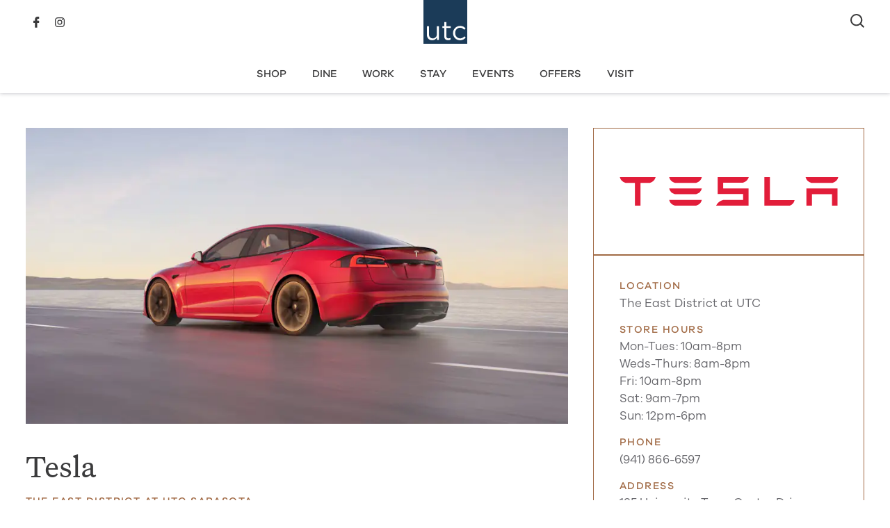

--- FILE ---
content_type: text/html; charset=UTF-8
request_url: https://utcsarasota.com/places/shop/tesla-motors/
body_size: 10549
content:
<!DOCTYPE html>
<html class="nav__invert" lang="en-US">
<head>
    <meta charset="UTF-8" />
	<meta name="viewport" content="width=device-width, initial-scale=1.0, maximum-scale=5.0" />

	<meta name='robots' content='index, follow, max-image-preview:large, max-snippet:-1, max-video-preview:-1' />
	<style>img:is([sizes="auto" i], [sizes^="auto," i]) { contain-intrinsic-size: 3000px 1500px }</style>
	
	<!-- This site is optimized with the Yoast SEO Premium plugin v26.2 (Yoast SEO v26.2) - https://yoast.com/wordpress/plugins/seo/ -->
	<title>Tesla - University Town Center Sarasota</title>
	<link rel="canonical" href="https://utcsarasota.com/places/shop/tesla-motors/" />
	<meta property="og:locale" content="en_US" />
	<meta property="og:type" content="article" />
	<meta property="og:title" content="Tesla" />
	<meta property="og:description" content="Tesla is accelerating the world&#8217;s transition to sustainable energy with its electric cars, solar and integrated renewable energy solutions for homes and businesses. The Tesla showroom shines the spotlight on [&hellip;]" />
	<meta property="og:url" content="https://utcsarasota.com/places/shop/tesla-motors/" />
	<meta property="og:site_name" content="University Town Center Sarasota" />
	<meta property="article:publisher" content="https://www.facebook.com/UTCSarasota/" />
	<meta property="article:modified_time" content="2024-12-17T14:54:42+00:00" />
	<meta property="og:image" content="https://utc.imgix.net/uploads/tesla--scaled.jpg?w=1200&h=628&fit=crop&auto=format" />
	<meta property="og:image:width" content="2560" />
	<meta property="og:image:height" content="1919" />
	<meta property="og:image:type" content="image/jpeg" />
	<meta name="twitter:card" content="summary_large_image" />
	<script type="application/ld+json" class="yoast-schema-graph">{"@context":"https://schema.org","@graph":[{"@type":"WebPage","@id":"https://utcsarasota.com/places/shop/tesla-motors/","url":"https://utcsarasota.com/places/shop/tesla-motors/","name":"Tesla - University Town Center Sarasota","isPartOf":{"@id":"/#website"},"primaryImageOfPage":{"@id":"https://utcsarasota.com/places/shop/tesla-motors/#primaryimage"},"image":{"@id":"https://utcsarasota.com/places/shop/tesla-motors/#primaryimage"},"thumbnailUrl":"https://utc.imgix.net/uploads/tesla--scaled.jpg","datePublished":"2021-06-08T09:09:23+00:00","dateModified":"2024-12-17T14:54:42+00:00","breadcrumb":{"@id":"https://utcsarasota.com/places/shop/tesla-motors/#breadcrumb"},"inLanguage":"en-US","potentialAction":[{"@type":"ReadAction","target":["https://utcsarasota.com/places/shop/tesla-motors/"]}]},{"@type":"ImageObject","inLanguage":"en-US","@id":"https://utcsarasota.com/places/shop/tesla-motors/#primaryimage","url":"https://utc.imgix.net/uploads/tesla--scaled.jpg","contentUrl":"https://utc.imgix.net/uploads/tesla--scaled.jpg","width":2560,"height":1919},{"@type":"WebSite","@id":"/#website","url":"/","name":"University Town Center Sarasota","description":"","publisher":{"@id":"/#organization"},"potentialAction":[{"@type":"SearchAction","target":{"@type":"EntryPoint","urlTemplate":"https://utcsarasota.com/search/?search={search_term_string}"},"query-input":{"@type":"PropertyValueSpecification","valueRequired":true,"valueName":"search_term_string"}}],"inLanguage":"en-US"},{"@type":"Organization","@id":"/#organization","name":"University Town Center Sarasota","url":"/","logo":{"@type":"ImageObject","inLanguage":"en-US","@id":"/#/schema/logo/image/","url":"https://utc.imgix.net/uploads/General-Logo-Dark%402x.png","contentUrl":"https://utc.imgix.net/uploads/General-Logo-Dark%402x.png","width":1000,"height":1000,"caption":"University Town Center Sarasota"},"image":{"@id":"/#/schema/logo/image/"},"sameAs":["https://www.facebook.com/UTCSarasota/","https://www.instagram.com/utcsarasota/?hl=en"]},{"@type":"BreadcrumbList","@id":"https://utcsarasota.com/places/shop/tesla-motors/#breadcrumb","itemListElement":[{"@type":"ListItem","position":1,"name":"Home","item":"https://utcsarasota.com"},{"@type":"ListItem","position":2,"name":"Shop","item":"https://utcsarasota.com/shop/"},{"@type":"ListItem","position":3,"name":"Specialty","item":"https://utcsarasota.com/shop/specialty/"},{"@type":"ListItem","position":4,"name":"Tesla","item":"https://utcsarasota.com/places/shop/tesla-motors/"}]},{"@context":"https://schema.org","@type":"Store","@id":"https://utcsarasota.com/places/shop/tesla-motors/#localbusiness","name":"Tesla","image":["https://utc.imgix.net/uploads/tesla--scaled.jpg?w=1200&fit=crop&ar=1%3A1&auto=format","https://utc.imgix.net/uploads/tesla--scaled.jpg?w=1200&fit=crop&ar=4%3A3&auto=format","https://utc.imgix.net/uploads/tesla--scaled.jpg?w=1200&fit=crop&ar=16%3A9&auto=format"],"url":"http://www.teslamotors.com","telephone":"+19418666597","address":{"@type":"PostalAddress","streetAddress":"135 University Town Center Drive","addressLocality":"Sarasota","addressRegion":"FL","addressCountry":"US","postalCode":"34243"},"openingHoursSpecification":[{"@type":"OpeningHoursSpecification","dayOfWeek":["Monday","Tuesday"],"opens":"10:00","closes":"20:00"},{"@type":"OpeningHoursSpecification","dayOfWeek":["Thursday"],"opens":"08:00","closes":"20:00"},{"@type":"OpeningHoursSpecification","dayOfWeek":["Friday"],"opens":"10:00","closes":"20:00"},{"@type":"OpeningHoursSpecification","dayOfWeek":["Saturday"],"opens":"09:00","closes":"19:00"},{"@type":"OpeningHoursSpecification","dayOfWeek":["Sunday"],"opens":"24:00","closes":"18:00"}]}]}</script>
	<!-- / Yoast SEO Premium plugin. -->


<link rel='stylesheet' id='ep-styles-css' href='https://utcsarasota.com/wp-content/themes/utc/dist/style.css?ver=1769103902' type='text/css' media='all' />
<link rel='stylesheet' id='ep-vendor-css' href='https://utcsarasota.com/wp-content/themes/utc/dist/vendor.css?ver=1769103902' type='text/css' media='all' />
<script type="text/javascript" src="https://utcsarasota.com/wp-content/themes/utc/dist/header.js?ver=1769103902" id="header-scripts-js"></script>
<meta name="tec-api-version" content="v1"><meta name="tec-api-origin" content="https://utcsarasota.com"><link rel="alternate" href="https://utcsarasota.com/wp-json/tribe/events/v1/" />		<style type="text/css" id="wp-custom-css">
			html body .wrap .row .gform_confirmation_wrapper:not(.gform-theme--framework) .blue .gpoll_bar_juice, html body .wrap .row .gform_legacy_markup_wrapper .blue .gpoll_bar_juice, html body .wrap .row .gravity-theme .blue .gpoll_bar_juice {
    display: block;
    border-radius: 0 4px 4px 0;
    padding: 0 4px;
}

html body .gpoll_field_label_container .gpoll_field_label {
    display: block !important;
	font-size: calc(30px + (38 - 30) * ((100vw - 768px)/ (1400 - 768)));
    line-height: var(--item-lh,1.01em);
    font-family: 'Untitled Serif';
    font-style: normal;
    letter-spacing: normal;
    color: var(--item-color,rgb(var(--color-impact)));
    margin-bottom: 24px;
}

.gpoll_container > .gpoll_field + .gpoll_field {
    margin-top: 40px;
}		</style>
		
	<script>(function(w,d,s,l,i){w[l]=w[l]||[];w[l].push({'gtm.start':
	new Date().getTime(),event:'gtm.js'});var f=d.getElementsByTagName(s)[0],
	j=d.createElement(s),dl=l!='dataLayer'?'&l='+l:'';j.async=true;j.src=
	'https://www.googletagmanager.com/gtm.js?id='+i+dl;f.parentNode.insertBefore(j,f);
	})(window,document,'script','dataLayer','GTM-WPP9H2B3');</script>
</head>
<body class="wp-singular business-template-default single single-business postid-760 wp-theme-utc tribe-no-js business-type-shop">
			<header>
	<section class="nav">
		<div class="wrap">
			<div class="row">

				<div class="inner">

					<a aria-label="Home Page" href="https://utcsarasota.com" class="nav__logo">
						<svg xmlns="http://www.w3.org/2000/svg" viewBox="0 0 113 113"><title>University Town Center Sarasota</title><path fill="#1B3B58" d="M0 113h113V0H0v113z"/><path fill="#FFF" d="M94.5 104c-4.9 0-9.6-1.9-13-5.5-1.6-1.7-2.9-3.7-3.8-5.9-.9-2.2-1.4-4.6-1.4-7.1v-.1c0-2.4.5-4.9 1.4-7.1.9-2.2 2.2-4.2 3.8-5.9 3.4-3.5 8.1-5.5 13-5.5 2.9-.1 5.8.6 8.4 1.8 2.2 1.1 4.2 2.6 5.8 4.5l-3.5 3.7c-1.3-1.5-2.9-2.8-4.6-3.8-1.9-1.1-4-1.6-6.1-1.6-3.4 0-6.7 1.4-9.1 4-2.4 2.7-3.7 6.1-3.6 9.7v.1c0 3.6 1.3 7.1 3.7 9.8 2.4 2.6 5.8 4 9.3 4 4 0 7.5-1.7 10.8-5.3L109 97c-1.7 2-3.8 3.7-6.1 4.9-2.6 1.5-5.5 2.2-8.4 2.1zm-71.9-.1c-3.7.2-7.4-1.3-10-3.9-2.5-2.8-3.7-6.5-3.6-10.3v-22h5.3v20.7c0 6.7 3.7 10.7 9.8 10.7 2.8 0 5.6-1.1 7.6-3.1 1-1 1.7-2.2 2.2-3.5.6-1.5.8-3 .8-4.5V67.7H40v35.5h-5.2V97c-3 4.7-7 6.9-12.2 6.9zm41.1-.1c-2.6.1-5.1-.7-7.1-2.3-1.9-1.7-2.9-4.3-2.9-7.7V72.4h-4.9v-4.7h4.9V57H59v10.7h11.3v4.7H59v20.7c-.1 1.7.5 3.4 1.6 4.6 1.2 1 2.8 1.4 4.3 1.3 1.8 0 3.6-.4 5.2-1.2v4.5c-2 1-4.2 1.5-6.4 1.5z"/></svg>
					</a>

					<div class="nav__menu">
						<ul id="menu-primary-navigation" class="nav__menu_main"><li id="menu-item-42" class="menu-item menu-item-type-post_type menu-item-object-page menu-item-42"><a href="https://utcsarasota.com/shop/">Shop</a></li>
<li id="menu-item-43" class="menu-item menu-item-type-post_type menu-item-object-page menu-item-43"><a href="https://utcsarasota.com/dine/">Dine</a></li>
<li id="menu-item-45" class="menu-item menu-item-type-post_type menu-item-object-page menu-item-45"><a href="https://utcsarasota.com/work/">Work</a></li>
<li id="menu-item-46" class="menu-item menu-item-type-post_type menu-item-object-page menu-item-46"><a href="https://utcsarasota.com/stay/">Stay</a></li>
<li id="menu-item-2269" class="menu-item menu-item-type-custom menu-item-object-custom menu-item-2269"><a href="/events">Events</a></li>
<li id="menu-item-192" class="menu-item menu-item-type-post_type menu-item-object-page menu-item-192"><a href="https://utcsarasota.com/offers/">Offers</a></li>
<li id="menu-item-48" class="menu-item menu-item-type-post_type menu-item-object-page menu-item-has-children menu-item-48"><a href="https://utcsarasota.com/visit/">Visit</a>
<ul class="sub-menu">
	<li id="menu-item-2332" class="menu-item menu-item-type-post_type menu-item-object-page menu-item-2332"><a href="https://utcsarasota.com/visit/">Visit UTC</a></li>
	<li id="menu-item-2376" class="menu-item menu-item-type-post_type menu-item-object-page menu-item-2376"><a href="https://utcsarasota.com/about-utc/">About UTC</a></li>
	<li id="menu-item-2371" class="menu-item menu-item-type-post_type menu-item-object-page current_page_parent menu-item-2371"><a href="https://utcsarasota.com/whats-new/">What’s New</a></li>
</ul>
</li>
</ul>					</div>

					<div class="nav__search">
						<a class="nav__search-btn" href="/search">
							<svg xmlns="http://www.w3.org/2000/svg" viewBox="0 0 20.2 20"><title>Search</title><path fill="#3B3B3C" d="M18.8 20l-4.6-4.6c-3.7 3-9.1 2.5-12.2-1.2S-.4 5 3.3 2s9.1-2.5 12.2 1.2c2.5 3.1 2.6 7.5.2 10.7l4.6 4.6-1.5 1.5zM8.7 2a6.7 6.7 0 100 13.4A6.7 6.7 0 008.7 2z"/></svg>
						</a>
					</div>
					<div class="nav__social">
						<ul class="icon_bar">
	<li class="facebook"><a href="https://www.facebook.com/UTCSarasota/" target="_blank" alt="Follow us on Facebook" rel="noopener">Facebook</a></li>		<li class="instagram"><a href="https://www.instagram.com/utcsarasota/?hl=en" target="_blank" alt="Like us on Instagram" rel="noopener">Instagram</a></li>		
	</ul>					</div>

					<button aria-label="Open Navigation" id="mobileNav" class="nav__btn"></button>
				</div>
				
			</div>
		</div>
	</section>
</header>


	
	<main>

<section class="details">
	<div class="wrap">
		<div class="row row_wide">
			<div class="inner">
				<div class="details_primary">
					<div class="details_primary__inner">
													<div class="details_primary__hero">
								<img fetchpriority="high" class src="https://utc.imgix.net/uploads/tesla--scaled.jpg?auto=format&amp;q=35&amp;h=1&amp;ar=921%3A503&amp;fit=crop" srcset="https://utc.imgix.net/uploads/tesla--scaled.jpg?auto=format&amp;q=35&amp;h=1&amp;ar=921%3A503&amp;fit=crop&amp;w=320 320w, https://utc.imgix.net/uploads/tesla--scaled.jpg?auto=format&amp;q=35&amp;h=1&amp;ar=921%3A503&amp;fit=crop&amp;w=372 372w, https://utc.imgix.net/uploads/tesla--scaled.jpg?auto=format&amp;q=35&amp;h=1&amp;ar=921%3A503&amp;fit=crop&amp;w=432 432w, https://utc.imgix.net/uploads/tesla--scaled.jpg?auto=format&amp;q=35&amp;h=1&amp;ar=921%3A503&amp;fit=crop&amp;w=500 500w, https://utc.imgix.net/uploads/tesla--scaled.jpg?auto=format&amp;q=35&amp;h=1&amp;ar=921%3A503&amp;fit=crop&amp;w=580 580w, https://utc.imgix.net/uploads/tesla--scaled.jpg?auto=format&amp;q=35&amp;h=1&amp;ar=921%3A503&amp;fit=crop&amp;w=674 674w, https://utc.imgix.net/uploads/tesla--scaled.jpg?auto=format&amp;q=35&amp;h=1&amp;ar=921%3A503&amp;fit=crop&amp;w=780 780w, https://utc.imgix.net/uploads/tesla--scaled.jpg?auto=format&amp;q=35&amp;h=1&amp;ar=921%3A503&amp;fit=crop&amp;w=906 906w, https://utc.imgix.net/uploads/tesla--scaled.jpg?auto=format&amp;q=35&amp;h=1&amp;ar=921%3A503&amp;fit=crop&amp;w=1050 1050w, https://utc.imgix.net/uploads/tesla--scaled.jpg?auto=format&amp;q=35&amp;h=1&amp;ar=921%3A503&amp;fit=crop&amp;w=1218 1218w, https://utc.imgix.net/uploads/tesla--scaled.jpg?auto=format&amp;q=35&amp;h=1&amp;ar=921%3A503&amp;fit=crop&amp;w=1412 1412w, https://utc.imgix.net/uploads/tesla--scaled.jpg?auto=format&amp;q=35&amp;h=1&amp;ar=921%3A503&amp;fit=crop&amp;w=1638 1638w, https://utc.imgix.net/uploads/tesla--scaled.jpg?auto=format&amp;q=35&amp;h=1&amp;ar=921%3A503&amp;fit=crop&amp;w=1820 1820w" sizes="(min-width: 1400px) 900px, (min-width: 800px) 66.6vw, 100vw" alt="Tesla" />

															</div>
						
						<div class="details_primary__description editor">
							<h1 class="details_primary__description-title">
								Tesla															</h1>
															<h2 class="details_primary__description-location">The East District at UTC Sarasota</h2>
														<p>Tesla is accelerating the world&#8217;s transition to sustainable energy with its electric cars, solar and integrated renewable energy solutions for homes and businesses. The Tesla showroom shines the spotlight on the groundbreaking electric cars that are designed to deliver the longest-range, highest-performance and highest safety rating among electric vehicles on the road.</p>
													</div>

						<div class="details_primary__actions">
															<div class="details_primary__actions-link">
									<a class="btn-text" href="https://utcsarasota.com/shop/">Back to Shop</a>
								</div>
														<div class="details_primary__actions-social">
								<span>Share</span>
								<ul class="icon_bar">
									<li class="facebook">
										<a target="_blank" title="Share with Facebook" rel="noopener" href="https://www.facebook.com/sharer/sharer.php?u=https%3A%2F%2Futcsarasota.com%2Fplaces%2Fshop%2Ftesla-motors%2F">F</a>
									</li>
									<li class="twitter">
										<a target="_blank" title="Share with Twitter" rel="noopener" href="https://twitter.com/share?text=Tesla&url=https%3A%2F%2Futcsarasota.com%2Fplaces%2Fshop%2Ftesla-motors%2F&via=twitter">T</a>
									</li>
								</ul>
							</div>
						</div>
					</div>
				</div>

				<aside class="details_sidebar">
					<div class="details_sidebar__inner">
																					<a class="details_sidebar__row details_sidebar__row-logo" target="_blank" rel="nooperer" href="http://www.teslamotors.com">
									<img title="Tesla_TextOnly_Color" class="lazyload" data-src="https://utc.imgix.net/uploads/Tesla_TextOnly_Color.svg?auto=format&amp;q=35&amp;h=1&amp;ar=350%3A200&amp;fit=crop" data-srcset="https://utc.imgix.net/uploads/Tesla_TextOnly_Color.svg?auto=format&amp;q=35&amp;h=1&amp;ar=350%3A200&amp;fit=crop&amp;w=200 200w, https://utc.imgix.net/uploads/Tesla_TextOnly_Color.svg?auto=format&amp;q=35&amp;h=1&amp;ar=350%3A200&amp;fit=crop&amp;w=232 232w, https://utc.imgix.net/uploads/Tesla_TextOnly_Color.svg?auto=format&amp;q=35&amp;h=1&amp;ar=350%3A200&amp;fit=crop&amp;w=270 270w, https://utc.imgix.net/uploads/Tesla_TextOnly_Color.svg?auto=format&amp;q=35&amp;h=1&amp;ar=350%3A200&amp;fit=crop&amp;w=314 314w, https://utc.imgix.net/uploads/Tesla_TextOnly_Color.svg?auto=format&amp;q=35&amp;h=1&amp;ar=350%3A200&amp;fit=crop&amp;w=364 364w, https://utc.imgix.net/uploads/Tesla_TextOnly_Color.svg?auto=format&amp;q=35&amp;h=1&amp;ar=350%3A200&amp;fit=crop&amp;w=422 422w, https://utc.imgix.net/uploads/Tesla_TextOnly_Color.svg?auto=format&amp;q=35&amp;h=1&amp;ar=350%3A200&amp;fit=crop&amp;w=488 488w, https://utc.imgix.net/uploads/Tesla_TextOnly_Color.svg?auto=format&amp;q=35&amp;h=1&amp;ar=350%3A200&amp;fit=crop&amp;w=566 566w, https://utc.imgix.net/uploads/Tesla_TextOnly_Color.svg?auto=format&amp;q=35&amp;h=1&amp;ar=350%3A200&amp;fit=crop&amp;w=656 656w, https://utc.imgix.net/uploads/Tesla_TextOnly_Color.svg?auto=format&amp;q=35&amp;h=1&amp;ar=350%3A200&amp;fit=crop&amp;w=700 700w" data-sizes="auto" alt="" />
								</a>
													
						<div class="details_sidebar__row details_sidebar__row-meta">
							<dl>
																	<dt><h3>Location</h3></dt>
									<dd>The East District at UTC</dd>
								
																	<dt><h3>Store Hours</h3></dt>
									<dd>Mon-Tues: 10am-8pm <br />
Weds-Thurs: 8am-8pm<br />
Fri: 10am-8pm<br />
Sat: 9am-7pm<br />
Sun: 12pm-6pm</dd>
								
																	<dt><h3>Phone</h3></dt>
									<dd><a href="tel:9418666597" rel="noopener">(941) 866-6597</a></dd>
								
																	<dt><h3>Address</h3></dt>
									<dd>135 University Town Center Drive<br />
Sarasota, FL 34243</dd>
																			<dd><a target="_blank" rel="noopener" style="font-weight:500;text-decoration:underline;" href="https://www.google.com/maps/dir/current+location/135%20University%20Town%20Center%20Drive%20Sarasota,%20FL%2034243">Get Directions</a></dd>
																	
																	<dt><h3>Website</h3></dt>
									<dd><a target="_blank" rel="noopener" href="http://www.teslamotors.com">www.teslamotors.com</a></dd>
															</dl>
						</div>
					</div>
				</aside>
			</div>
		</div>
	</div>
</section>

	<section class="content ">
		<div class="wrap">
			<div class="row row_title">
				<div class="inner">
					
					<h2 class="h2">More Shops</h2>
				</div>
			</div>
			<div class="row row_wide">
				<div class="inner card_grid card_style2">
					<article class="card ">
			<div class="card__media">
			<img class="lazyload" data-src="https://utc.imgix.net/uploads/ALT-Fragrances2.jpg?auto=format&amp;q=35&amp;h=1&amp;ar=320%3A213&amp;fit=crop" data-srcset="https://utc.imgix.net/uploads/ALT-Fragrances2.jpg?auto=format&amp;q=35&amp;h=1&amp;ar=320%3A213&amp;fit=crop&amp;w=200 200w, https://utc.imgix.net/uploads/ALT-Fragrances2.jpg?auto=format&amp;q=35&amp;h=1&amp;ar=320%3A213&amp;fit=crop&amp;w=232 232w, https://utc.imgix.net/uploads/ALT-Fragrances2.jpg?auto=format&amp;q=35&amp;h=1&amp;ar=320%3A213&amp;fit=crop&amp;w=270 270w, https://utc.imgix.net/uploads/ALT-Fragrances2.jpg?auto=format&amp;q=35&amp;h=1&amp;ar=320%3A213&amp;fit=crop&amp;w=314 314w, https://utc.imgix.net/uploads/ALT-Fragrances2.jpg?auto=format&amp;q=35&amp;h=1&amp;ar=320%3A213&amp;fit=crop&amp;w=364 364w, https://utc.imgix.net/uploads/ALT-Fragrances2.jpg?auto=format&amp;q=35&amp;h=1&amp;ar=320%3A213&amp;fit=crop&amp;w=422 422w, https://utc.imgix.net/uploads/ALT-Fragrances2.jpg?auto=format&amp;q=35&amp;h=1&amp;ar=320%3A213&amp;fit=crop&amp;w=488 488w, https://utc.imgix.net/uploads/ALT-Fragrances2.jpg?auto=format&amp;q=35&amp;h=1&amp;ar=320%3A213&amp;fit=crop&amp;w=566 566w, https://utc.imgix.net/uploads/ALT-Fragrances2.jpg?auto=format&amp;q=35&amp;h=1&amp;ar=320%3A213&amp;fit=crop&amp;w=640 640w" data-sizes="auto" alt="ALT. Fragrances" />
							<span class="card__status">Now Open</span>
					</div>
	
	<div class="card__content">
					<div class="card__body editor"><p>The Mall at UTC</p>
</div>
		
					<a class="card__action" target="_self" href="/places/shop/alt-fragrances/"><h3 class="card__title">ALT. Fragrances</h3></a>
			</div>
</article><article class="card ">
			<div class="card__media">
			<img class="lazyload" data-src="https://utc.imgix.net/uploads/glasses.jpg?auto=format&amp;q=35&amp;h=1&amp;ar=320%3A213&amp;fit=crop" data-srcset="https://utc.imgix.net/uploads/glasses.jpg?auto=format&amp;q=35&amp;h=1&amp;ar=320%3A213&amp;fit=crop&amp;w=200 200w, https://utc.imgix.net/uploads/glasses.jpg?auto=format&amp;q=35&amp;h=1&amp;ar=320%3A213&amp;fit=crop&amp;w=232 232w, https://utc.imgix.net/uploads/glasses.jpg?auto=format&amp;q=35&amp;h=1&amp;ar=320%3A213&amp;fit=crop&amp;w=270 270w, https://utc.imgix.net/uploads/glasses.jpg?auto=format&amp;q=35&amp;h=1&amp;ar=320%3A213&amp;fit=crop&amp;w=314 314w, https://utc.imgix.net/uploads/glasses.jpg?auto=format&amp;q=35&amp;h=1&amp;ar=320%3A213&amp;fit=crop&amp;w=364 364w, https://utc.imgix.net/uploads/glasses.jpg?auto=format&amp;q=35&amp;h=1&amp;ar=320%3A213&amp;fit=crop&amp;w=422 422w, https://utc.imgix.net/uploads/glasses.jpg?auto=format&amp;q=35&amp;h=1&amp;ar=320%3A213&amp;fit=crop&amp;w=488 488w, https://utc.imgix.net/uploads/glasses.jpg?auto=format&amp;q=35&amp;h=1&amp;ar=320%3A213&amp;fit=crop&amp;w=566 566w, https://utc.imgix.net/uploads/glasses.jpg?auto=format&amp;q=35&amp;h=1&amp;ar=320%3A213&amp;fit=crop&amp;w=640 640w" data-sizes="auto" alt="America&#039;s Best" />
					</div>
	
	<div class="card__content">
					<div class="card__body editor"><p>The Market at UTC</p>
</div>
		
					<a class="card__action" target="_self" href="/places/shop/americas-best/"><h3 class="card__title">America&#039;s Best</h3></a>
			</div>
</article><article class="card ">
			<div class="card__media">
			<img class="lazyload" data-src="https://utc.imgix.net/uploads/img_0044-scaled.jpg?auto=format&amp;q=35&amp;h=1&amp;ar=320%3A213&amp;fit=crop" data-srcset="https://utc.imgix.net/uploads/img_0044-scaled.jpg?auto=format&amp;q=35&amp;h=1&amp;ar=320%3A213&amp;fit=crop&amp;w=200 200w, https://utc.imgix.net/uploads/img_0044-scaled.jpg?auto=format&amp;q=35&amp;h=1&amp;ar=320%3A213&amp;fit=crop&amp;w=232 232w, https://utc.imgix.net/uploads/img_0044-scaled.jpg?auto=format&amp;q=35&amp;h=1&amp;ar=320%3A213&amp;fit=crop&amp;w=270 270w, https://utc.imgix.net/uploads/img_0044-scaled.jpg?auto=format&amp;q=35&amp;h=1&amp;ar=320%3A213&amp;fit=crop&amp;w=314 314w, https://utc.imgix.net/uploads/img_0044-scaled.jpg?auto=format&amp;q=35&amp;h=1&amp;ar=320%3A213&amp;fit=crop&amp;w=364 364w, https://utc.imgix.net/uploads/img_0044-scaled.jpg?auto=format&amp;q=35&amp;h=1&amp;ar=320%3A213&amp;fit=crop&amp;w=422 422w, https://utc.imgix.net/uploads/img_0044-scaled.jpg?auto=format&amp;q=35&amp;h=1&amp;ar=320%3A213&amp;fit=crop&amp;w=488 488w, https://utc.imgix.net/uploads/img_0044-scaled.jpg?auto=format&amp;q=35&amp;h=1&amp;ar=320%3A213&amp;fit=crop&amp;w=566 566w, https://utc.imgix.net/uploads/img_0044-scaled.jpg?auto=format&amp;q=35&amp;h=1&amp;ar=320%3A213&amp;fit=crop&amp;w=640 640w" data-sizes="auto" alt="Animal E.R. of University Park" />
					</div>
	
	<div class="card__content">
					<div class="card__body editor"><p>The Shoppes at UTC</p>
</div>
		
					<a class="card__action" target="_self" href="/places/shop/animal-e-r/"><h3 class="card__title">Animal E.R. of University Park</h3></a>
			</div>
</article><article class="card ">
			<div class="card__media">
			<img class="lazyload" data-src="https://utc.imgix.net/uploads/apple.jpg?auto=format&amp;q=35&amp;h=1&amp;ar=320%3A213&amp;fit=crop" data-srcset="https://utc.imgix.net/uploads/apple.jpg?auto=format&amp;q=35&amp;h=1&amp;ar=320%3A213&amp;fit=crop&amp;w=200 200w, https://utc.imgix.net/uploads/apple.jpg?auto=format&amp;q=35&amp;h=1&amp;ar=320%3A213&amp;fit=crop&amp;w=232 232w, https://utc.imgix.net/uploads/apple.jpg?auto=format&amp;q=35&amp;h=1&amp;ar=320%3A213&amp;fit=crop&amp;w=270 270w, https://utc.imgix.net/uploads/apple.jpg?auto=format&amp;q=35&amp;h=1&amp;ar=320%3A213&amp;fit=crop&amp;w=314 314w, https://utc.imgix.net/uploads/apple.jpg?auto=format&amp;q=35&amp;h=1&amp;ar=320%3A213&amp;fit=crop&amp;w=364 364w, https://utc.imgix.net/uploads/apple.jpg?auto=format&amp;q=35&amp;h=1&amp;ar=320%3A213&amp;fit=crop&amp;w=422 422w, https://utc.imgix.net/uploads/apple.jpg?auto=format&amp;q=35&amp;h=1&amp;ar=320%3A213&amp;fit=crop&amp;w=488 488w, https://utc.imgix.net/uploads/apple.jpg?auto=format&amp;q=35&amp;h=1&amp;ar=320%3A213&amp;fit=crop&amp;w=566 566w, https://utc.imgix.net/uploads/apple.jpg?auto=format&amp;q=35&amp;h=1&amp;ar=320%3A213&amp;fit=crop&amp;w=640 640w" data-sizes="auto" alt="Apple" />
					</div>
	
	<div class="card__content">
					<div class="card__body editor"><p>The Mall at UTC</p>
</div>
		
					<a class="card__action" target="_self" href="/places/shop/apple/"><h3 class="card__title">Apple</h3></a>
			</div>
</article>				</div>
			</div>
		</div>
	</section>

	<section class="bg_">
		<div class="wrap">
							<div class="row row_title editor row_wide">
					<div class="inner ">
						<h2 class="h2">Discover More at UTC</h2>					</div>
				</div>
			
						
				<div class="row  row_wide">
					<div class="inner card_grid card_style6" >

						<article class="card">
			<div class="card__media">
			<img class="lazyload" data-src="https://utc.imgix.net/uploads/night-market-option1-002.jpg?auto=format&amp;q=35&amp;h=1&amp;ar=680%3A436&amp;fit=crop" data-srcset="https://utc.imgix.net/uploads/night-market-option1-002.jpg?auto=format&amp;q=35&amp;h=1&amp;ar=680%3A436&amp;fit=crop&amp;w=200 200w, https://utc.imgix.net/uploads/night-market-option1-002.jpg?auto=format&amp;q=35&amp;h=1&amp;ar=680%3A436&amp;fit=crop&amp;w=232 232w, https://utc.imgix.net/uploads/night-market-option1-002.jpg?auto=format&amp;q=35&amp;h=1&amp;ar=680%3A436&amp;fit=crop&amp;w=270 270w, https://utc.imgix.net/uploads/night-market-option1-002.jpg?auto=format&amp;q=35&amp;h=1&amp;ar=680%3A436&amp;fit=crop&amp;w=314 314w, https://utc.imgix.net/uploads/night-market-option1-002.jpg?auto=format&amp;q=35&amp;h=1&amp;ar=680%3A436&amp;fit=crop&amp;w=364 364w, https://utc.imgix.net/uploads/night-market-option1-002.jpg?auto=format&amp;q=35&amp;h=1&amp;ar=680%3A436&amp;fit=crop&amp;w=422 422w, https://utc.imgix.net/uploads/night-market-option1-002.jpg?auto=format&amp;q=35&amp;h=1&amp;ar=680%3A436&amp;fit=crop&amp;w=488 488w, https://utc.imgix.net/uploads/night-market-option1-002.jpg?auto=format&amp;q=35&amp;h=1&amp;ar=680%3A436&amp;fit=crop&amp;w=566 566w, https://utc.imgix.net/uploads/night-market-option1-002.jpg?auto=format&amp;q=35&amp;h=1&amp;ar=680%3A436&amp;fit=crop&amp;w=656 656w, https://utc.imgix.net/uploads/night-market-option1-002.jpg?auto=format&amp;q=35&amp;h=1&amp;ar=680%3A436&amp;fit=crop&amp;w=762 762w, https://utc.imgix.net/uploads/night-market-option1-002.jpg?auto=format&amp;q=35&amp;h=1&amp;ar=680%3A436&amp;fit=crop&amp;w=884 884w, https://utc.imgix.net/uploads/night-market-option1-002.jpg?auto=format&amp;q=35&amp;h=1&amp;ar=680%3A436&amp;fit=crop&amp;w=1024 1024w, https://utc.imgix.net/uploads/night-market-option1-002.jpg?auto=format&amp;q=35&amp;h=1&amp;ar=680%3A436&amp;fit=crop&amp;w=1188 1188w, https://utc.imgix.net/uploads/night-market-option1-002.jpg?auto=format&amp;q=35&amp;h=1&amp;ar=680%3A436&amp;fit=crop&amp;w=1360 1360w" data-sizes="auto" alt="" />
		</div>
	
	<div class="card__content">
					<h3 class="card__title">Exciting Events</h3>
		
					<div class="card__body editor"><p>UTC comes alive each week with entertainment and excitement. Join us for outdoor markets, live music events, fitness classes, car shows and so much more.</p>
</div>
		
					<a class="card__action btn" target="" href="https://utcsarasota.com/events/"><span>See Events</span></a>
			</div>
</article><article class="card">
			<div class="card__media">
			<img class="lazyload" data-src="https://utc.imgix.net/uploads/IMG_0034.jpg?auto=format&amp;q=35&amp;h=1&amp;ar=680%3A436&amp;fit=crop" data-srcset="https://utc.imgix.net/uploads/IMG_0034.jpg?auto=format&amp;q=35&amp;h=1&amp;ar=680%3A436&amp;fit=crop&amp;w=200 200w, https://utc.imgix.net/uploads/IMG_0034.jpg?auto=format&amp;q=35&amp;h=1&amp;ar=680%3A436&amp;fit=crop&amp;w=232 232w, https://utc.imgix.net/uploads/IMG_0034.jpg?auto=format&amp;q=35&amp;h=1&amp;ar=680%3A436&amp;fit=crop&amp;w=270 270w, https://utc.imgix.net/uploads/IMG_0034.jpg?auto=format&amp;q=35&amp;h=1&amp;ar=680%3A436&amp;fit=crop&amp;w=314 314w, https://utc.imgix.net/uploads/IMG_0034.jpg?auto=format&amp;q=35&amp;h=1&amp;ar=680%3A436&amp;fit=crop&amp;w=364 364w, https://utc.imgix.net/uploads/IMG_0034.jpg?auto=format&amp;q=35&amp;h=1&amp;ar=680%3A436&amp;fit=crop&amp;w=422 422w, https://utc.imgix.net/uploads/IMG_0034.jpg?auto=format&amp;q=35&amp;h=1&amp;ar=680%3A436&amp;fit=crop&amp;w=488 488w, https://utc.imgix.net/uploads/IMG_0034.jpg?auto=format&amp;q=35&amp;h=1&amp;ar=680%3A436&amp;fit=crop&amp;w=566 566w, https://utc.imgix.net/uploads/IMG_0034.jpg?auto=format&amp;q=35&amp;h=1&amp;ar=680%3A436&amp;fit=crop&amp;w=656 656w, https://utc.imgix.net/uploads/IMG_0034.jpg?auto=format&amp;q=35&amp;h=1&amp;ar=680%3A436&amp;fit=crop&amp;w=762 762w, https://utc.imgix.net/uploads/IMG_0034.jpg?auto=format&amp;q=35&amp;h=1&amp;ar=680%3A436&amp;fit=crop&amp;w=884 884w, https://utc.imgix.net/uploads/IMG_0034.jpg?auto=format&amp;q=35&amp;h=1&amp;ar=680%3A436&amp;fit=crop&amp;w=1024 1024w, https://utc.imgix.net/uploads/IMG_0034.jpg?auto=format&amp;q=35&amp;h=1&amp;ar=680%3A436&amp;fit=crop&amp;w=1188 1188w, https://utc.imgix.net/uploads/IMG_0034.jpg?auto=format&amp;q=35&amp;h=1&amp;ar=680%3A436&amp;fit=crop&amp;w=1360 1360w" data-sizes="auto" alt="" />
		</div>
	
	<div class="card__content">
					<h3 class="card__title">Dining Destinations</h3>
		
					<div class="card__body editor"><p>Come hungry and leave happy from any one of our 80+ restaurants and eateries. There’s plenty of options for breakfast runs, mid-day lunches, after-work happy hours, date-night dinners, weekend brunches and dessert.</p>
</div>
		
					<a class="card__action btn" target="" href="https://utcsarasota.com/dine/"><span>See Restaurants</span></a>
			</div>
</article>						
					</div>
				</div>

			
			
		</div>
	</section>

	
	</main>

			<footer>
	<section class="footer">
		<div class="wrap">
			<div class="row row_wide footer__primary">
				
					<nav class="inner" aria-label="Footer">
						
							<a aria-label="Home Page" href="https://utcsarasota.com" class="footer__logo">
								<svg xmlns="http://www.w3.org/2000/svg" viewBox="0 0 113 113"><title>University Town Center Sarasota</title><path fill="#FFF" d="M0 113h113V0H0v113z"/><path fill="#1B3B58" d="M94.5 104c-4.9 0-9.6-1.9-13-5.5-1.6-1.7-2.9-3.7-3.8-5.9-.9-2.2-1.4-4.6-1.4-7.1v-.1c0-2.4.5-4.9 1.4-7.1.9-2.2 2.2-4.2 3.8-5.9 3.4-3.5 8.1-5.5 13-5.5 2.9-.1 5.8.6 8.4 1.8 2.2 1.1 4.2 2.6 5.8 4.5l-3.5 3.7c-1.3-1.5-2.9-2.8-4.6-3.8-1.9-1.1-4-1.6-6.1-1.6-3.4 0-6.7 1.4-9.1 4-2.4 2.7-3.7 6.1-3.6 9.7v.1c0 3.6 1.3 7.1 3.7 9.8 2.4 2.6 5.8 4 9.3 4 4 0 7.5-1.7 10.8-5.3L109 97c-1.7 2-3.8 3.7-6.1 4.9-2.6 1.5-5.5 2.2-8.4 2.1zm-71.9-.1c-3.7.2-7.4-1.3-10-3.9-2.5-2.8-3.7-6.5-3.6-10.3v-22h5.3v20.7c0 6.7 3.7 10.7 9.8 10.7 2.8 0 5.6-1.1 7.6-3.1 1-1 1.7-2.2 2.2-3.5.6-1.5.8-3 .8-4.5V67.7H40v35.5h-5.2V97c-3 4.7-7 6.9-12.2 6.9zm41.1-.1c-2.6.1-5.1-.7-7.1-2.3-1.9-1.7-2.9-4.3-2.9-7.7V72.4h-4.9v-4.7h4.9V57H59v10.7h11.3v4.7H59v20.7c-.1 1.7.5 3.4 1.6 4.6 1.2 1 2.8 1.4 4.3 1.3 1.8 0 3.6-.4 5.2-1.2v4.5c-2 1-4.2 1.5-6.4 1.5z"/></svg>
							</a>

							<ul id="menu-footer-navigation" class="footer__menu"><li id="menu-item-49" class="menu-item menu-item-type-post_type menu-item-object-page menu-item-49"><a href="https://utcsarasota.com/shop/">Shopping Directory</a></li>
<li id="menu-item-50" class="menu-item menu-item-type-post_type menu-item-object-page menu-item-50"><a href="https://utcsarasota.com/dine/">Dining Directory</a></li>
<li id="menu-item-51" class="menu-item menu-item-type-custom menu-item-object-custom menu-item-51"><a target="_blank" href="https://utcsarasota.com/wp-content/uploads/UTC-Map.pdf">View Map</a></li>
</ul>							<ul id="menu-footer-navigation-2" class="footer__menu"><li id="menu-item-216" class="menu-item menu-item-type-post_type menu-item-object-page menu-item-216"><a href="https://utcsarasota.com/visit/">Visit</a></li>
<li id="menu-item-215" class="menu-item menu-item-type-post_type menu-item-object-page menu-item-215"><a href="https://utcsarasota.com/contact/">Contact</a></li>
<li id="menu-item-2367" class="menu-item menu-item-type-custom menu-item-object-custom menu-item-2367"><a target="_blank" href="mailto:UTCLeasing@benderson.com?subject=UTC%20–%20Leasing%20Inquiry">Leasing Inquiries</a></li>
</ul>							
						
							<div class="footer__meta footer__address">
																<div>University Town Center Sarasota</div>
								<div>Located at I-75 and University Parkway</div>								<div>210 North Cattlemen Road</div>								<div>Sarasota, FL 34243</div>							</div>

							<div class="footer__affiliate">
								<a href="https://bendersondevelopment.com/" target="_blank" rel="noopener">
									<svg xmlns="http://www.w3.org/2000/svg" viewBox="0 0 155 31"><title>Benderson Development</title><path fill="#FEFEFE" d="M0 17.1V0h9.2c1.3 0 2.5.5 3.3 1.4.8 1 1.3 2.3 1.3 3.6 0 .6-.1 1.3-.4 1.9-.2.5-.5.9-.9 1.2.7.4 1.3 1 1.7 1.7.4.7.6 1.4.7 2.2 0 1.4-.5 2.7-1.4 3.7-1.1.9-2.4 1.4-3.8 1.4H0zm3.5-6.9v4.2h5.7c.7 0 1.3-.2 1.9-.6.4-.5.7-1.2.7-1.8 0-.5-.2-1-.7-1.3-.5-.3-1.2-.5-1.8-.5H3.5zm0-6.8v3.4h4.9c.6 0 1.1-.2 1.6-.5.4-.4.6-1 .6-1.6 0-.8-.8-1.3-2.1-1.3h-5zM143 17.1h-3.5V0h1.2l10.9 10.7V0h3.5v17.1h-1.3L143 6.5v10.6zm-50.9 0h-3.5V0h7.6c1.6-.1 3.2.3 4.6 1.2 1.1.9 1.6 2.3 1.5 3.7 0 1.1-.2 2.1-.8 3-.6.8-1.4 1.4-2.4 1.7l4.3 7.4h-4l-4.1-7h-3.2v7.1zm0-13.9v3.6H97c.6 0 1.1-.1 1.6-.5.3-.3.6-.8.5-1.3 0-1.1-.8-1.7-2.1-1.7l-4.9-.1zM38.2 17.1h-3.5V0h1.2l10.9 10.7V0h3.5v17.1H49L38.2 6.5v10.6zm90.2 0c-2.3.1-4.5-.8-6.2-2.4-1.6-1.6-2.5-3.8-2.5-6.1 0-1.1.2-2.3.6-3.3.4-1 1.1-2 1.9-2.8 3.5-3.3 8.9-3.3 12.4 0 .8.8 1.4 1.7 1.9 2.8.4 1.1.6 2.2.6 3.3.1 2.3-.9 4.5-2.5 6.1-1.6 1.5-3.9 2.4-6.2 2.4zm0-13.9c-.7 0-1.4.1-2.1.4-.6.3-1.2.7-1.7 1.2s-.8 1.1-1.1 1.7c-.2.7-.4 1.4-.4 2.1 0 .7.1 1.4.4 2.1.2.6.6 1.2 1.1 1.7 1 1 2.4 1.6 3.8 1.5.7 0 1.4-.1 2.1-.4.6-.3 1.2-.7 1.7-1.2s.8-1.1 1.1-1.7c.2-.7.4-1.4.4-2.1 0-.7-.1-1.4-.4-2.1-.2-.6-.6-1.2-1.1-1.7-1-1-2.4-1.6-3.8-1.5zM111 17.1c-.7 0-1.5-.1-2.2-.2-.6-.1-1.2-.3-1.8-.5-.5-.2-1-.5-1.5-.8-.5-.3-.9-.6-1.3-1l2.3-2.3c.4.5 1 .9 1.6 1.1.8.3 1.6.5 2.4.5.6 0 1.3-.1 1.9-.2.4-.1.8-.4 1-.7.2-.3.3-.6.3-1 0-.3-.1-.7-.3-1-.2-.4-.6-.6-1-.8-.6-.2-1.2-.4-1.9-.4-.7-.1-1.3-.2-2-.4-.6-.2-1.3-.5-1.8-.8-.6-.3-1-.8-1.3-1.4-.3-.7-.5-1.4-.4-2.1 0-.7.2-1.4.5-2 .4-.6.9-1.2 1.5-1.6.6-.4 1.3-.8 2-1 .7-.2 1.3-.3 2-.3s1.4 0 2.2.2c.6.1 1.1.2 1.6.4s.9.4 1.3.7c.4.3.8.6 1.2 1L115 4.8c-.4-.4-.9-.8-1.4-1-.6-.2-1.2-.4-1.9-.3-.6 0-1.2.1-1.7.2-.7.2-1.2.9-1.2 1.6 0 .3.1.6.3.8.3.3.6.5 1 .6.6.2 1.1.3 1.7.4.7.1 1.4.2 2.1.5.7.2 1.3.6 1.9.9.6.4 1 .9 1.3 1.6.3.7.5 1.5.4 2.3 0 .7-.2 1.3-.5 1.9-.4.6-.8 1.2-1.4 1.6-.6.5-1.3.9-2.1 1.1-.9-.1-1.7.1-2.5.1zm-25.9 0H72.3V0h12.8v3.2h-9.3v3.6h7V10h-7v3.9h9.3v3.2zm-24.6 0h-6.7V0h6.7c2.7 0 4.7.7 6.1 2.1s2 3.6 2 6.4-.7 5-2 6.4-3.4 2.2-6.1 2.2zM57.3 3.4v10.2h3.2c1.3.1 2.6-.4 3.5-1.3.9-1.1 1.3-2.5 1.2-3.8.1-1.4-.3-2.8-1.2-3.8-.9-.9-2.2-1.4-3.5-1.3h-3.2zM31.2 17.1H18.4V0h12.8v3.2h-9.3v3.6h7V10h-7v3.9h9.3v3.2zM133.7 31h-1.8v-9.4h.6l5.7 5.9v-5.9h1.8V31h-.7l-5.6-5.8V31zm-30.9 0H101v-9.4h.6l3.9 4.6 3.9-4.6h.6V31h-1.8v-5.5l-2.7 3.1-2.7-3.1V31zm49.2 0h-1.8v-7.6h-3v-1.8h7.8v1.8h-3V31zm-27.7 0h-6.6v-9.4h6.6v1.8h-4.8v2h3.6v1.8h-3.6v2.1h4.8V31zm-35.4 0H87v-9.4h4c2.1 0 3.2.9 3.2 2.7.1.8-.2 1.6-.8 2.1-.7.5-1.5.8-2.4.7h-2.1V31zm0-7.6v2h2.5c.7 0 1.1-.4 1.1-1s-.4-.9-1.1-1h-2.5zM75.4 31c-1.2 0-2.4-.5-3.2-1.4-.9-.9-1.3-2.1-1.3-3.3 0-1.2.4-2.5 1.3-3.4 1.8-1.8 4.6-1.8 6.4 0 .9.9 1.3 2.1 1.3 3.4 0 1.2-.4 2.5-1.3 3.4-.8.8-2 1.3-3.2 1.3zm0-7.6c-.7 0-1.5.3-2 .8-.5.6-.8 1.3-.8 2.1s.2 1.5.8 2.1c1 1.1 2.7 1.1 3.8.1l.1-.1c.5-.6.8-1.3.8-2.1s-.2-1.5-.8-2.1c-.4-.6-1.2-.9-1.9-.8zM65.1 31h-6.6v-9.4h1.8v7.7h4.8V31zm-14.6 0h-6.6v-9.4h6.6v1.8h-4.8v2h3.6v1.8h-3.6v2.1h4.8V31zm-17 0h-1.8l-3.6-9.4H30l2.6 6.9 2.6-6.9h1.9L33.5 31zm-12 0h-6.6v-9.4h6.6v1.8h-4.8v2h3.6v1.8h-3.6v2.1h4.8V31zm-18 0H0v-9.4h3.5c1.2-.1 2.3.3 3.2 1.2.8 1 1.2 2.3 1.1 3.5.1 1.3-.3 2.5-1.1 3.5-.9.9-2 1.3-3.2 1.2zm-1.7-7.5v5.6h1.7c1.6 0 2.4-1 2.4-2.8s-.8-2.8-2.4-2.8H1.8z"/></svg>
								</a>
							</div>
					</nav>
				
			</div>

			<div class="row row_wide footer__secondary">
				<div class="inner">
					<div class="footer__legal">
						<span>&copy; Copyright 2026 Benderson</span>
						<span><a href="/privacy-policy/">Privacy Policy</a></span>
						<span><a href="/terms-of-service/">Terms of Service</a></span>
						<span><a href="/ccpa-notice/">CCPA Notice</a></span>
						<span>Made by <a href="https://epogeedesign.com/" rel="noopener" target="_blank">Epogee</a></span>
					</div>
					<div class="footer__social">
						<ul class="icon_bar">
	<li class="facebook"><a href="https://www.facebook.com/UTCSarasota/" target="_blank" alt="Follow us on Facebook" rel="noopener">Facebook</a></li>		<li class="instagram"><a href="https://www.instagram.com/utcsarasota/?hl=en" target="_blank" alt="Like us on Instagram" rel="noopener">Instagram</a></li>		
	</ul>					</div>
				</div>
			</div>

		</div>
	</section>
</footer>	
	<div id="nav__scrolled_hitbox" style="position: absolute;  width: 1px;  height: 1px;  top: 200px;  left: 0;"></div>

	<noscript><iframe src="https://www.googletagmanager.com/ns.html?id=GTM-WPP9H2B3"
	height="0" width="0" style="display:none;visibility:hidden"></iframe></noscript>

	<script type="speculationrules">
{"prefetch":[{"source":"document","where":{"and":[{"href_matches":"\/*"},{"not":{"href_matches":["\/wp-*.php","\/wp-admin\/*","\/wp-content\/uploads\/*","\/wp-content\/*","\/wp-content\/plugins\/*","\/wp-content\/themes\/utc\/*","\/*\\?(.+)"]}},{"not":{"selector_matches":"a[rel~=\"nofollow\"]"}},{"not":{"selector_matches":".no-prefetch, .no-prefetch a"}}]},"eagerness":"conservative"}]}
</script>
		<script>
		( function ( body ) {
			'use strict';
			body.className = body.className.replace( /\btribe-no-js\b/, 'tribe-js' );
		} )( document.body );
		</script>
		<!-- Custom Feeds for Instagram JS -->
<script type="text/javascript">
var sbiajaxurl = "https://utcsarasota.com/wp-admin/admin-ajax.php";

</script>
<script> /* <![CDATA[ */var tribe_l10n_datatables = {"aria":{"sort_ascending":": activate to sort column ascending","sort_descending":": activate to sort column descending"},"length_menu":"Show _MENU_ entries","empty_table":"No data available in table","info":"Showing _START_ to _END_ of _TOTAL_ entries","info_empty":"Showing 0 to 0 of 0 entries","info_filtered":"(filtered from _MAX_ total entries)","zero_records":"No matching records found","search":"Search:","all_selected_text":"All items on this page were selected. ","select_all_link":"Select all pages","clear_selection":"Clear Selection.","pagination":{"all":"All","next":"Next","previous":"Previous"},"select":{"rows":{"0":"","_":": Selected %d rows","1":": Selected 1 row"}},"datepicker":{"dayNames":["Sunday","Monday","Tuesday","Wednesday","Thursday","Friday","Saturday"],"dayNamesShort":["Sun","Mon","Tue","Wed","Thu","Fri","Sat"],"dayNamesMin":["S","M","T","W","T","F","S"],"monthNames":["January","February","March","April","May","June","July","August","September","October","November","December"],"monthNamesShort":["January","February","March","April","May","June","July","August","September","October","November","December"],"monthNamesMin":["Jan","Feb","Mar","Apr","May","Jun","Jul","Aug","Sep","Oct","Nov","Dec"],"nextText":"Next","prevText":"Prev","currentText":"Today","closeText":"Done","today":"Today","clear":"Clear"}};/* ]]> */ </script><script type="text/javascript" src="https://utcsarasota.com/wp-includes/js/jquery/jquery.js" id="jquery-js"></script>
<script type="text/javascript" src="https://utcsarasota.com/wp-content/themes/utc/dist/vendor.js?ver=1769103902" id="ep-vendor-js"></script>
<script type="text/javascript" src="https://utcsarasota.com/wp-content/themes/utc/dist/main.js?ver=1769103902" id="ep-scripts-js"></script>
<script type="text/javascript" id="gforms_recaptcha_recaptcha-js-extra">
/* <![CDATA[ */
var gforms_recaptcha_recaptcha_strings = {"nonce":"be93ea3d66","disconnect":"Disconnecting","change_connection_type":"Resetting","spinner":"https:\/\/utcsarasota.com\/wp-content\/plugins\/gravityforms\/images\/spinner.svg","connection_type":"classic","disable_badge":"1","change_connection_type_title":"Change Connection Type","change_connection_type_message":"Changing the connection type will delete your current settings.  Do you want to proceed?","disconnect_title":"Disconnect","disconnect_message":"Disconnecting from reCAPTCHA will delete your current settings.  Do you want to proceed?","site_key":"6LcCcUgqAAAAAFXfSxUUcfLotv_XzyCrpRbvdjLy"};
/* ]]> */
</script>
<script type="text/javascript" src="https://www.google.com/recaptcha/api.js?render=6LcCcUgqAAAAAFXfSxUUcfLotv_XzyCrpRbvdjLy&amp;ver=2.0.0" id="gforms_recaptcha_recaptcha-js" defer="defer" data-wp-strategy="defer"></script>
<script type="text/javascript" src="https://utcsarasota.com/wp-content/plugins/gravityformsrecaptcha/js/frontend.min.js?ver=2.0.0" id="gforms_recaptcha_frontend-js" defer="defer" data-wp-strategy="defer"></script>
</body>
</html>


--- FILE ---
content_type: text/html; charset=utf-8
request_url: https://www.google.com/recaptcha/api2/anchor?ar=1&k=6LcCcUgqAAAAAFXfSxUUcfLotv_XzyCrpRbvdjLy&co=aHR0cHM6Ly91dGNzYXJhc290YS5jb206NDQz&hl=en&v=PoyoqOPhxBO7pBk68S4YbpHZ&size=invisible&anchor-ms=20000&execute-ms=30000&cb=h6b46pg95pkh
body_size: 48869
content:
<!DOCTYPE HTML><html dir="ltr" lang="en"><head><meta http-equiv="Content-Type" content="text/html; charset=UTF-8">
<meta http-equiv="X-UA-Compatible" content="IE=edge">
<title>reCAPTCHA</title>
<style type="text/css">
/* cyrillic-ext */
@font-face {
  font-family: 'Roboto';
  font-style: normal;
  font-weight: 400;
  font-stretch: 100%;
  src: url(//fonts.gstatic.com/s/roboto/v48/KFO7CnqEu92Fr1ME7kSn66aGLdTylUAMa3GUBHMdazTgWw.woff2) format('woff2');
  unicode-range: U+0460-052F, U+1C80-1C8A, U+20B4, U+2DE0-2DFF, U+A640-A69F, U+FE2E-FE2F;
}
/* cyrillic */
@font-face {
  font-family: 'Roboto';
  font-style: normal;
  font-weight: 400;
  font-stretch: 100%;
  src: url(//fonts.gstatic.com/s/roboto/v48/KFO7CnqEu92Fr1ME7kSn66aGLdTylUAMa3iUBHMdazTgWw.woff2) format('woff2');
  unicode-range: U+0301, U+0400-045F, U+0490-0491, U+04B0-04B1, U+2116;
}
/* greek-ext */
@font-face {
  font-family: 'Roboto';
  font-style: normal;
  font-weight: 400;
  font-stretch: 100%;
  src: url(//fonts.gstatic.com/s/roboto/v48/KFO7CnqEu92Fr1ME7kSn66aGLdTylUAMa3CUBHMdazTgWw.woff2) format('woff2');
  unicode-range: U+1F00-1FFF;
}
/* greek */
@font-face {
  font-family: 'Roboto';
  font-style: normal;
  font-weight: 400;
  font-stretch: 100%;
  src: url(//fonts.gstatic.com/s/roboto/v48/KFO7CnqEu92Fr1ME7kSn66aGLdTylUAMa3-UBHMdazTgWw.woff2) format('woff2');
  unicode-range: U+0370-0377, U+037A-037F, U+0384-038A, U+038C, U+038E-03A1, U+03A3-03FF;
}
/* math */
@font-face {
  font-family: 'Roboto';
  font-style: normal;
  font-weight: 400;
  font-stretch: 100%;
  src: url(//fonts.gstatic.com/s/roboto/v48/KFO7CnqEu92Fr1ME7kSn66aGLdTylUAMawCUBHMdazTgWw.woff2) format('woff2');
  unicode-range: U+0302-0303, U+0305, U+0307-0308, U+0310, U+0312, U+0315, U+031A, U+0326-0327, U+032C, U+032F-0330, U+0332-0333, U+0338, U+033A, U+0346, U+034D, U+0391-03A1, U+03A3-03A9, U+03B1-03C9, U+03D1, U+03D5-03D6, U+03F0-03F1, U+03F4-03F5, U+2016-2017, U+2034-2038, U+203C, U+2040, U+2043, U+2047, U+2050, U+2057, U+205F, U+2070-2071, U+2074-208E, U+2090-209C, U+20D0-20DC, U+20E1, U+20E5-20EF, U+2100-2112, U+2114-2115, U+2117-2121, U+2123-214F, U+2190, U+2192, U+2194-21AE, U+21B0-21E5, U+21F1-21F2, U+21F4-2211, U+2213-2214, U+2216-22FF, U+2308-230B, U+2310, U+2319, U+231C-2321, U+2336-237A, U+237C, U+2395, U+239B-23B7, U+23D0, U+23DC-23E1, U+2474-2475, U+25AF, U+25B3, U+25B7, U+25BD, U+25C1, U+25CA, U+25CC, U+25FB, U+266D-266F, U+27C0-27FF, U+2900-2AFF, U+2B0E-2B11, U+2B30-2B4C, U+2BFE, U+3030, U+FF5B, U+FF5D, U+1D400-1D7FF, U+1EE00-1EEFF;
}
/* symbols */
@font-face {
  font-family: 'Roboto';
  font-style: normal;
  font-weight: 400;
  font-stretch: 100%;
  src: url(//fonts.gstatic.com/s/roboto/v48/KFO7CnqEu92Fr1ME7kSn66aGLdTylUAMaxKUBHMdazTgWw.woff2) format('woff2');
  unicode-range: U+0001-000C, U+000E-001F, U+007F-009F, U+20DD-20E0, U+20E2-20E4, U+2150-218F, U+2190, U+2192, U+2194-2199, U+21AF, U+21E6-21F0, U+21F3, U+2218-2219, U+2299, U+22C4-22C6, U+2300-243F, U+2440-244A, U+2460-24FF, U+25A0-27BF, U+2800-28FF, U+2921-2922, U+2981, U+29BF, U+29EB, U+2B00-2BFF, U+4DC0-4DFF, U+FFF9-FFFB, U+10140-1018E, U+10190-1019C, U+101A0, U+101D0-101FD, U+102E0-102FB, U+10E60-10E7E, U+1D2C0-1D2D3, U+1D2E0-1D37F, U+1F000-1F0FF, U+1F100-1F1AD, U+1F1E6-1F1FF, U+1F30D-1F30F, U+1F315, U+1F31C, U+1F31E, U+1F320-1F32C, U+1F336, U+1F378, U+1F37D, U+1F382, U+1F393-1F39F, U+1F3A7-1F3A8, U+1F3AC-1F3AF, U+1F3C2, U+1F3C4-1F3C6, U+1F3CA-1F3CE, U+1F3D4-1F3E0, U+1F3ED, U+1F3F1-1F3F3, U+1F3F5-1F3F7, U+1F408, U+1F415, U+1F41F, U+1F426, U+1F43F, U+1F441-1F442, U+1F444, U+1F446-1F449, U+1F44C-1F44E, U+1F453, U+1F46A, U+1F47D, U+1F4A3, U+1F4B0, U+1F4B3, U+1F4B9, U+1F4BB, U+1F4BF, U+1F4C8-1F4CB, U+1F4D6, U+1F4DA, U+1F4DF, U+1F4E3-1F4E6, U+1F4EA-1F4ED, U+1F4F7, U+1F4F9-1F4FB, U+1F4FD-1F4FE, U+1F503, U+1F507-1F50B, U+1F50D, U+1F512-1F513, U+1F53E-1F54A, U+1F54F-1F5FA, U+1F610, U+1F650-1F67F, U+1F687, U+1F68D, U+1F691, U+1F694, U+1F698, U+1F6AD, U+1F6B2, U+1F6B9-1F6BA, U+1F6BC, U+1F6C6-1F6CF, U+1F6D3-1F6D7, U+1F6E0-1F6EA, U+1F6F0-1F6F3, U+1F6F7-1F6FC, U+1F700-1F7FF, U+1F800-1F80B, U+1F810-1F847, U+1F850-1F859, U+1F860-1F887, U+1F890-1F8AD, U+1F8B0-1F8BB, U+1F8C0-1F8C1, U+1F900-1F90B, U+1F93B, U+1F946, U+1F984, U+1F996, U+1F9E9, U+1FA00-1FA6F, U+1FA70-1FA7C, U+1FA80-1FA89, U+1FA8F-1FAC6, U+1FACE-1FADC, U+1FADF-1FAE9, U+1FAF0-1FAF8, U+1FB00-1FBFF;
}
/* vietnamese */
@font-face {
  font-family: 'Roboto';
  font-style: normal;
  font-weight: 400;
  font-stretch: 100%;
  src: url(//fonts.gstatic.com/s/roboto/v48/KFO7CnqEu92Fr1ME7kSn66aGLdTylUAMa3OUBHMdazTgWw.woff2) format('woff2');
  unicode-range: U+0102-0103, U+0110-0111, U+0128-0129, U+0168-0169, U+01A0-01A1, U+01AF-01B0, U+0300-0301, U+0303-0304, U+0308-0309, U+0323, U+0329, U+1EA0-1EF9, U+20AB;
}
/* latin-ext */
@font-face {
  font-family: 'Roboto';
  font-style: normal;
  font-weight: 400;
  font-stretch: 100%;
  src: url(//fonts.gstatic.com/s/roboto/v48/KFO7CnqEu92Fr1ME7kSn66aGLdTylUAMa3KUBHMdazTgWw.woff2) format('woff2');
  unicode-range: U+0100-02BA, U+02BD-02C5, U+02C7-02CC, U+02CE-02D7, U+02DD-02FF, U+0304, U+0308, U+0329, U+1D00-1DBF, U+1E00-1E9F, U+1EF2-1EFF, U+2020, U+20A0-20AB, U+20AD-20C0, U+2113, U+2C60-2C7F, U+A720-A7FF;
}
/* latin */
@font-face {
  font-family: 'Roboto';
  font-style: normal;
  font-weight: 400;
  font-stretch: 100%;
  src: url(//fonts.gstatic.com/s/roboto/v48/KFO7CnqEu92Fr1ME7kSn66aGLdTylUAMa3yUBHMdazQ.woff2) format('woff2');
  unicode-range: U+0000-00FF, U+0131, U+0152-0153, U+02BB-02BC, U+02C6, U+02DA, U+02DC, U+0304, U+0308, U+0329, U+2000-206F, U+20AC, U+2122, U+2191, U+2193, U+2212, U+2215, U+FEFF, U+FFFD;
}
/* cyrillic-ext */
@font-face {
  font-family: 'Roboto';
  font-style: normal;
  font-weight: 500;
  font-stretch: 100%;
  src: url(//fonts.gstatic.com/s/roboto/v48/KFO7CnqEu92Fr1ME7kSn66aGLdTylUAMa3GUBHMdazTgWw.woff2) format('woff2');
  unicode-range: U+0460-052F, U+1C80-1C8A, U+20B4, U+2DE0-2DFF, U+A640-A69F, U+FE2E-FE2F;
}
/* cyrillic */
@font-face {
  font-family: 'Roboto';
  font-style: normal;
  font-weight: 500;
  font-stretch: 100%;
  src: url(//fonts.gstatic.com/s/roboto/v48/KFO7CnqEu92Fr1ME7kSn66aGLdTylUAMa3iUBHMdazTgWw.woff2) format('woff2');
  unicode-range: U+0301, U+0400-045F, U+0490-0491, U+04B0-04B1, U+2116;
}
/* greek-ext */
@font-face {
  font-family: 'Roboto';
  font-style: normal;
  font-weight: 500;
  font-stretch: 100%;
  src: url(//fonts.gstatic.com/s/roboto/v48/KFO7CnqEu92Fr1ME7kSn66aGLdTylUAMa3CUBHMdazTgWw.woff2) format('woff2');
  unicode-range: U+1F00-1FFF;
}
/* greek */
@font-face {
  font-family: 'Roboto';
  font-style: normal;
  font-weight: 500;
  font-stretch: 100%;
  src: url(//fonts.gstatic.com/s/roboto/v48/KFO7CnqEu92Fr1ME7kSn66aGLdTylUAMa3-UBHMdazTgWw.woff2) format('woff2');
  unicode-range: U+0370-0377, U+037A-037F, U+0384-038A, U+038C, U+038E-03A1, U+03A3-03FF;
}
/* math */
@font-face {
  font-family: 'Roboto';
  font-style: normal;
  font-weight: 500;
  font-stretch: 100%;
  src: url(//fonts.gstatic.com/s/roboto/v48/KFO7CnqEu92Fr1ME7kSn66aGLdTylUAMawCUBHMdazTgWw.woff2) format('woff2');
  unicode-range: U+0302-0303, U+0305, U+0307-0308, U+0310, U+0312, U+0315, U+031A, U+0326-0327, U+032C, U+032F-0330, U+0332-0333, U+0338, U+033A, U+0346, U+034D, U+0391-03A1, U+03A3-03A9, U+03B1-03C9, U+03D1, U+03D5-03D6, U+03F0-03F1, U+03F4-03F5, U+2016-2017, U+2034-2038, U+203C, U+2040, U+2043, U+2047, U+2050, U+2057, U+205F, U+2070-2071, U+2074-208E, U+2090-209C, U+20D0-20DC, U+20E1, U+20E5-20EF, U+2100-2112, U+2114-2115, U+2117-2121, U+2123-214F, U+2190, U+2192, U+2194-21AE, U+21B0-21E5, U+21F1-21F2, U+21F4-2211, U+2213-2214, U+2216-22FF, U+2308-230B, U+2310, U+2319, U+231C-2321, U+2336-237A, U+237C, U+2395, U+239B-23B7, U+23D0, U+23DC-23E1, U+2474-2475, U+25AF, U+25B3, U+25B7, U+25BD, U+25C1, U+25CA, U+25CC, U+25FB, U+266D-266F, U+27C0-27FF, U+2900-2AFF, U+2B0E-2B11, U+2B30-2B4C, U+2BFE, U+3030, U+FF5B, U+FF5D, U+1D400-1D7FF, U+1EE00-1EEFF;
}
/* symbols */
@font-face {
  font-family: 'Roboto';
  font-style: normal;
  font-weight: 500;
  font-stretch: 100%;
  src: url(//fonts.gstatic.com/s/roboto/v48/KFO7CnqEu92Fr1ME7kSn66aGLdTylUAMaxKUBHMdazTgWw.woff2) format('woff2');
  unicode-range: U+0001-000C, U+000E-001F, U+007F-009F, U+20DD-20E0, U+20E2-20E4, U+2150-218F, U+2190, U+2192, U+2194-2199, U+21AF, U+21E6-21F0, U+21F3, U+2218-2219, U+2299, U+22C4-22C6, U+2300-243F, U+2440-244A, U+2460-24FF, U+25A0-27BF, U+2800-28FF, U+2921-2922, U+2981, U+29BF, U+29EB, U+2B00-2BFF, U+4DC0-4DFF, U+FFF9-FFFB, U+10140-1018E, U+10190-1019C, U+101A0, U+101D0-101FD, U+102E0-102FB, U+10E60-10E7E, U+1D2C0-1D2D3, U+1D2E0-1D37F, U+1F000-1F0FF, U+1F100-1F1AD, U+1F1E6-1F1FF, U+1F30D-1F30F, U+1F315, U+1F31C, U+1F31E, U+1F320-1F32C, U+1F336, U+1F378, U+1F37D, U+1F382, U+1F393-1F39F, U+1F3A7-1F3A8, U+1F3AC-1F3AF, U+1F3C2, U+1F3C4-1F3C6, U+1F3CA-1F3CE, U+1F3D4-1F3E0, U+1F3ED, U+1F3F1-1F3F3, U+1F3F5-1F3F7, U+1F408, U+1F415, U+1F41F, U+1F426, U+1F43F, U+1F441-1F442, U+1F444, U+1F446-1F449, U+1F44C-1F44E, U+1F453, U+1F46A, U+1F47D, U+1F4A3, U+1F4B0, U+1F4B3, U+1F4B9, U+1F4BB, U+1F4BF, U+1F4C8-1F4CB, U+1F4D6, U+1F4DA, U+1F4DF, U+1F4E3-1F4E6, U+1F4EA-1F4ED, U+1F4F7, U+1F4F9-1F4FB, U+1F4FD-1F4FE, U+1F503, U+1F507-1F50B, U+1F50D, U+1F512-1F513, U+1F53E-1F54A, U+1F54F-1F5FA, U+1F610, U+1F650-1F67F, U+1F687, U+1F68D, U+1F691, U+1F694, U+1F698, U+1F6AD, U+1F6B2, U+1F6B9-1F6BA, U+1F6BC, U+1F6C6-1F6CF, U+1F6D3-1F6D7, U+1F6E0-1F6EA, U+1F6F0-1F6F3, U+1F6F7-1F6FC, U+1F700-1F7FF, U+1F800-1F80B, U+1F810-1F847, U+1F850-1F859, U+1F860-1F887, U+1F890-1F8AD, U+1F8B0-1F8BB, U+1F8C0-1F8C1, U+1F900-1F90B, U+1F93B, U+1F946, U+1F984, U+1F996, U+1F9E9, U+1FA00-1FA6F, U+1FA70-1FA7C, U+1FA80-1FA89, U+1FA8F-1FAC6, U+1FACE-1FADC, U+1FADF-1FAE9, U+1FAF0-1FAF8, U+1FB00-1FBFF;
}
/* vietnamese */
@font-face {
  font-family: 'Roboto';
  font-style: normal;
  font-weight: 500;
  font-stretch: 100%;
  src: url(//fonts.gstatic.com/s/roboto/v48/KFO7CnqEu92Fr1ME7kSn66aGLdTylUAMa3OUBHMdazTgWw.woff2) format('woff2');
  unicode-range: U+0102-0103, U+0110-0111, U+0128-0129, U+0168-0169, U+01A0-01A1, U+01AF-01B0, U+0300-0301, U+0303-0304, U+0308-0309, U+0323, U+0329, U+1EA0-1EF9, U+20AB;
}
/* latin-ext */
@font-face {
  font-family: 'Roboto';
  font-style: normal;
  font-weight: 500;
  font-stretch: 100%;
  src: url(//fonts.gstatic.com/s/roboto/v48/KFO7CnqEu92Fr1ME7kSn66aGLdTylUAMa3KUBHMdazTgWw.woff2) format('woff2');
  unicode-range: U+0100-02BA, U+02BD-02C5, U+02C7-02CC, U+02CE-02D7, U+02DD-02FF, U+0304, U+0308, U+0329, U+1D00-1DBF, U+1E00-1E9F, U+1EF2-1EFF, U+2020, U+20A0-20AB, U+20AD-20C0, U+2113, U+2C60-2C7F, U+A720-A7FF;
}
/* latin */
@font-face {
  font-family: 'Roboto';
  font-style: normal;
  font-weight: 500;
  font-stretch: 100%;
  src: url(//fonts.gstatic.com/s/roboto/v48/KFO7CnqEu92Fr1ME7kSn66aGLdTylUAMa3yUBHMdazQ.woff2) format('woff2');
  unicode-range: U+0000-00FF, U+0131, U+0152-0153, U+02BB-02BC, U+02C6, U+02DA, U+02DC, U+0304, U+0308, U+0329, U+2000-206F, U+20AC, U+2122, U+2191, U+2193, U+2212, U+2215, U+FEFF, U+FFFD;
}
/* cyrillic-ext */
@font-face {
  font-family: 'Roboto';
  font-style: normal;
  font-weight: 900;
  font-stretch: 100%;
  src: url(//fonts.gstatic.com/s/roboto/v48/KFO7CnqEu92Fr1ME7kSn66aGLdTylUAMa3GUBHMdazTgWw.woff2) format('woff2');
  unicode-range: U+0460-052F, U+1C80-1C8A, U+20B4, U+2DE0-2DFF, U+A640-A69F, U+FE2E-FE2F;
}
/* cyrillic */
@font-face {
  font-family: 'Roboto';
  font-style: normal;
  font-weight: 900;
  font-stretch: 100%;
  src: url(//fonts.gstatic.com/s/roboto/v48/KFO7CnqEu92Fr1ME7kSn66aGLdTylUAMa3iUBHMdazTgWw.woff2) format('woff2');
  unicode-range: U+0301, U+0400-045F, U+0490-0491, U+04B0-04B1, U+2116;
}
/* greek-ext */
@font-face {
  font-family: 'Roboto';
  font-style: normal;
  font-weight: 900;
  font-stretch: 100%;
  src: url(//fonts.gstatic.com/s/roboto/v48/KFO7CnqEu92Fr1ME7kSn66aGLdTylUAMa3CUBHMdazTgWw.woff2) format('woff2');
  unicode-range: U+1F00-1FFF;
}
/* greek */
@font-face {
  font-family: 'Roboto';
  font-style: normal;
  font-weight: 900;
  font-stretch: 100%;
  src: url(//fonts.gstatic.com/s/roboto/v48/KFO7CnqEu92Fr1ME7kSn66aGLdTylUAMa3-UBHMdazTgWw.woff2) format('woff2');
  unicode-range: U+0370-0377, U+037A-037F, U+0384-038A, U+038C, U+038E-03A1, U+03A3-03FF;
}
/* math */
@font-face {
  font-family: 'Roboto';
  font-style: normal;
  font-weight: 900;
  font-stretch: 100%;
  src: url(//fonts.gstatic.com/s/roboto/v48/KFO7CnqEu92Fr1ME7kSn66aGLdTylUAMawCUBHMdazTgWw.woff2) format('woff2');
  unicode-range: U+0302-0303, U+0305, U+0307-0308, U+0310, U+0312, U+0315, U+031A, U+0326-0327, U+032C, U+032F-0330, U+0332-0333, U+0338, U+033A, U+0346, U+034D, U+0391-03A1, U+03A3-03A9, U+03B1-03C9, U+03D1, U+03D5-03D6, U+03F0-03F1, U+03F4-03F5, U+2016-2017, U+2034-2038, U+203C, U+2040, U+2043, U+2047, U+2050, U+2057, U+205F, U+2070-2071, U+2074-208E, U+2090-209C, U+20D0-20DC, U+20E1, U+20E5-20EF, U+2100-2112, U+2114-2115, U+2117-2121, U+2123-214F, U+2190, U+2192, U+2194-21AE, U+21B0-21E5, U+21F1-21F2, U+21F4-2211, U+2213-2214, U+2216-22FF, U+2308-230B, U+2310, U+2319, U+231C-2321, U+2336-237A, U+237C, U+2395, U+239B-23B7, U+23D0, U+23DC-23E1, U+2474-2475, U+25AF, U+25B3, U+25B7, U+25BD, U+25C1, U+25CA, U+25CC, U+25FB, U+266D-266F, U+27C0-27FF, U+2900-2AFF, U+2B0E-2B11, U+2B30-2B4C, U+2BFE, U+3030, U+FF5B, U+FF5D, U+1D400-1D7FF, U+1EE00-1EEFF;
}
/* symbols */
@font-face {
  font-family: 'Roboto';
  font-style: normal;
  font-weight: 900;
  font-stretch: 100%;
  src: url(//fonts.gstatic.com/s/roboto/v48/KFO7CnqEu92Fr1ME7kSn66aGLdTylUAMaxKUBHMdazTgWw.woff2) format('woff2');
  unicode-range: U+0001-000C, U+000E-001F, U+007F-009F, U+20DD-20E0, U+20E2-20E4, U+2150-218F, U+2190, U+2192, U+2194-2199, U+21AF, U+21E6-21F0, U+21F3, U+2218-2219, U+2299, U+22C4-22C6, U+2300-243F, U+2440-244A, U+2460-24FF, U+25A0-27BF, U+2800-28FF, U+2921-2922, U+2981, U+29BF, U+29EB, U+2B00-2BFF, U+4DC0-4DFF, U+FFF9-FFFB, U+10140-1018E, U+10190-1019C, U+101A0, U+101D0-101FD, U+102E0-102FB, U+10E60-10E7E, U+1D2C0-1D2D3, U+1D2E0-1D37F, U+1F000-1F0FF, U+1F100-1F1AD, U+1F1E6-1F1FF, U+1F30D-1F30F, U+1F315, U+1F31C, U+1F31E, U+1F320-1F32C, U+1F336, U+1F378, U+1F37D, U+1F382, U+1F393-1F39F, U+1F3A7-1F3A8, U+1F3AC-1F3AF, U+1F3C2, U+1F3C4-1F3C6, U+1F3CA-1F3CE, U+1F3D4-1F3E0, U+1F3ED, U+1F3F1-1F3F3, U+1F3F5-1F3F7, U+1F408, U+1F415, U+1F41F, U+1F426, U+1F43F, U+1F441-1F442, U+1F444, U+1F446-1F449, U+1F44C-1F44E, U+1F453, U+1F46A, U+1F47D, U+1F4A3, U+1F4B0, U+1F4B3, U+1F4B9, U+1F4BB, U+1F4BF, U+1F4C8-1F4CB, U+1F4D6, U+1F4DA, U+1F4DF, U+1F4E3-1F4E6, U+1F4EA-1F4ED, U+1F4F7, U+1F4F9-1F4FB, U+1F4FD-1F4FE, U+1F503, U+1F507-1F50B, U+1F50D, U+1F512-1F513, U+1F53E-1F54A, U+1F54F-1F5FA, U+1F610, U+1F650-1F67F, U+1F687, U+1F68D, U+1F691, U+1F694, U+1F698, U+1F6AD, U+1F6B2, U+1F6B9-1F6BA, U+1F6BC, U+1F6C6-1F6CF, U+1F6D3-1F6D7, U+1F6E0-1F6EA, U+1F6F0-1F6F3, U+1F6F7-1F6FC, U+1F700-1F7FF, U+1F800-1F80B, U+1F810-1F847, U+1F850-1F859, U+1F860-1F887, U+1F890-1F8AD, U+1F8B0-1F8BB, U+1F8C0-1F8C1, U+1F900-1F90B, U+1F93B, U+1F946, U+1F984, U+1F996, U+1F9E9, U+1FA00-1FA6F, U+1FA70-1FA7C, U+1FA80-1FA89, U+1FA8F-1FAC6, U+1FACE-1FADC, U+1FADF-1FAE9, U+1FAF0-1FAF8, U+1FB00-1FBFF;
}
/* vietnamese */
@font-face {
  font-family: 'Roboto';
  font-style: normal;
  font-weight: 900;
  font-stretch: 100%;
  src: url(//fonts.gstatic.com/s/roboto/v48/KFO7CnqEu92Fr1ME7kSn66aGLdTylUAMa3OUBHMdazTgWw.woff2) format('woff2');
  unicode-range: U+0102-0103, U+0110-0111, U+0128-0129, U+0168-0169, U+01A0-01A1, U+01AF-01B0, U+0300-0301, U+0303-0304, U+0308-0309, U+0323, U+0329, U+1EA0-1EF9, U+20AB;
}
/* latin-ext */
@font-face {
  font-family: 'Roboto';
  font-style: normal;
  font-weight: 900;
  font-stretch: 100%;
  src: url(//fonts.gstatic.com/s/roboto/v48/KFO7CnqEu92Fr1ME7kSn66aGLdTylUAMa3KUBHMdazTgWw.woff2) format('woff2');
  unicode-range: U+0100-02BA, U+02BD-02C5, U+02C7-02CC, U+02CE-02D7, U+02DD-02FF, U+0304, U+0308, U+0329, U+1D00-1DBF, U+1E00-1E9F, U+1EF2-1EFF, U+2020, U+20A0-20AB, U+20AD-20C0, U+2113, U+2C60-2C7F, U+A720-A7FF;
}
/* latin */
@font-face {
  font-family: 'Roboto';
  font-style: normal;
  font-weight: 900;
  font-stretch: 100%;
  src: url(//fonts.gstatic.com/s/roboto/v48/KFO7CnqEu92Fr1ME7kSn66aGLdTylUAMa3yUBHMdazQ.woff2) format('woff2');
  unicode-range: U+0000-00FF, U+0131, U+0152-0153, U+02BB-02BC, U+02C6, U+02DA, U+02DC, U+0304, U+0308, U+0329, U+2000-206F, U+20AC, U+2122, U+2191, U+2193, U+2212, U+2215, U+FEFF, U+FFFD;
}

</style>
<link rel="stylesheet" type="text/css" href="https://www.gstatic.com/recaptcha/releases/PoyoqOPhxBO7pBk68S4YbpHZ/styles__ltr.css">
<script nonce="1VwpwUcrPFRFYH48ioM_Gg" type="text/javascript">window['__recaptcha_api'] = 'https://www.google.com/recaptcha/api2/';</script>
<script type="text/javascript" src="https://www.gstatic.com/recaptcha/releases/PoyoqOPhxBO7pBk68S4YbpHZ/recaptcha__en.js" nonce="1VwpwUcrPFRFYH48ioM_Gg">
      
    </script></head>
<body><div id="rc-anchor-alert" class="rc-anchor-alert"></div>
<input type="hidden" id="recaptcha-token" value="[base64]">
<script type="text/javascript" nonce="1VwpwUcrPFRFYH48ioM_Gg">
      recaptcha.anchor.Main.init("[\x22ainput\x22,[\x22bgdata\x22,\x22\x22,\[base64]/[base64]/MjU1Ong/[base64]/[base64]/[base64]/[base64]/[base64]/[base64]/[base64]/[base64]/[base64]/[base64]/[base64]/[base64]/[base64]/[base64]/[base64]\\u003d\x22,\[base64]\x22,\x22cijCpMKtEgE/[base64]/DvXNgwqR6woVZYC4YMMO4GF/[base64]/Ch8Ovw4s6b294LcKeGj3CjBHClVsBwp3Dt8O5w4jDsybDgzBRHyFXSMKywp89EMONw6NBwpJeJ8Kfwp/Dr8OLw4o7w7PCtRpBLQXCtcOow45PTcKvw5/DmsKTw7zClC4vwoJGVDUrc04Sw45Swr13w5pjKMK1H8Odw6LDvUhkDcOXw4vDssO5JlFqw6nCp17DoUvDrRHCgsK7ZQZzO8OORMONw5Zfw7LCjHbClMOow5bCqMOPw50wR3RKesOZRi3CrsO1MSgDw5EFwqHDk8OJw6HCt8O6wo/[base64]/DqkfCgzsgw63CnsKOPMK+wo0Ew7NCwqbChcOcacOUFkzCtMKKw47DlzrCjXLDucKnw4NwDsO9W00RRsKeK8KOLsKPLUYaDMKowpAhOGbChMK0ecO6w58/wosMZ1N9w59LwrHDv8Kgf8K2wrQIw7/DhcKnwpHDnXseRsKgwo/DhU/DicO/[base64]/CvxDCrMOaBMOwLBbDigHDswnClcOhbG/DsCYowqZFLXxJK8KHw61POMKkw4LCoHbCkV3Dm8KTw5LDgCpLw5fDqSpoNMOCwoHDkB/CqA9Sw7bCtnEjwrvCr8KTJ8OPSsO1w7fCu2hPQRzDkFBnwpZCUybCtzE+wqPCksKSYHwNwotfwoJ/[base64]/DkMOsWxFEw5fCiG3CpcOtwrTDqlLCqxghEm7DhDM6KcKwwqLDkCrDqMO+QgfCtxN+AEtHUMK/QX7DpsO8wpFuwqULw6VQJ8KSwrrDq8OdwqfDtEzCpFY+PcKhYMO9F2PCpcOzZAAHTMOye0FzGTzDqsOowqzDo1XCgcKFwqgow40cwqIOw5g8aHjCjMOAJ8K0FMOgCMKEEcKjwqEOw4BHfRMiQVAYw7/DkBHDkFRVwqvCh8KuamcpGgvDscKzIxBcF8KbLzfCh8KGAwgjwrVvwr7CvcOHEXvCrw3CksK5woTCmsO+PzHCsAjCsmnCq8KkP2bDikYBBifDqzoSw5DCu8OzGR3CuDoYw7DDksKNw6XCjcOmVnhgJRFJDcOcwrttPsKpQmB9wqE8w6rCkW/DrcOEw4xZZz1cw51Yw5pNwrLDuRLCqMKnw4Q6wpJywqPDtWIDMWrDk3vCoFRQZANBbcO1woVDHsKJwrDCj8KWS8OdwrXCusKpDy1GQXTDtcOWwrJOayLDl30eGn8uOMOYJDLCrcKHw5AmbhJpTyPDjcKNAMKiHMKlwqPDv8OVKHHDsW/DtzApw4DDqsOSUXbClxAqX2LDpS4nw4E0McOMIAHDnTTDkMKycE4ZHX7ClC4zw7w0UmYDwrtxwpg+QGjDrcOXwqLCv04OU8KQAcKDQMOHRWA7M8KVHMKlwpIEw7DCgxNEEhHDpAcUA8KmGlVmDwACH0M4KT/CkXLDpUjDuRUBwpUqw6BZVMKCNngLKsKvw4bCg8O7w4HCk1FSw4w3acKdU8OYRnvClHZ0w5ZoAUfDmiXCucObw5LCiHB3ZwHDsR1rRcO+woFyCj9Ld21iWUtxHE/Du2rCgsKkICPDrifDpSLCgSvDlDLCnhjCjzrDucOuIsKmNWPDnMO/aX0mDxxxWjPCt3IZcSFtX8Kcw6fDqcOndsOuScOqCMKlUhopU11Vw4vCh8OuEF5Kw5fDun3CjsOnw4LCsm7DoEIHw7BdwrZ1NcKNw4XDkVglw5fDlXjCv8OdI8OAw7d8EMKvcQBbJsKYw6Vawo3DjzLDssOvw53ClsOGwrEcw4bCrV3DvsKgaMKWw4rCj8O2wr/ConXCpHxkcRHCjigsw7AZw7fCq3fDssOlw4jDrhklKsOFw7LDsMKxRMOTwrkfw4vDmcOmw5zDqsKDwoXDnsOOCBsNAxo9w6lhBMOPAsKwBi5yXh9Sw7zDvcO6wql5w7TDkAANw582wozCuyHColFmwpPDpUrCmsKGUioCITzCpcOuesOhwqtmRcO7w7/[base64]/XcOGw45xGErDtsOzwq3Dow7CpcKoUMKOS8O8IsOiIHQ7EMKOwoLDiXkRwoQuPF7DlATDkWjDu8OWC05Bw5vDh8OIw63CqMO+wphlwroTwpZcw6IwwowJwp/DksKGwrJ/[base64]/[base64]/ChsKuw5zCgWx+w708dxHCmcKbBWR0wrLCp8KxVzptFWHDssO1w7Mpw6rDh8KyC3g7wp5vesOWfMK6ay/DryExw7dbw7fDpcKbCMODWSovw7bCtXxlw4/[base64]/w5HDiBEnWHvCtMKAw6bDghoPw4nDosOBwrYCwonDmMKxwrDCgcKYaxZtwozCokfDqHMdwqTCgMK6wqkwNMK5w7hRJsKYwoEpGMK+wpTCs8KBXcO8IMKOw4fCtUXDp8KVw7MnYcKMbsKwY8Kcw4bCrcOKNcOVbAvDhSQJw5Zkw5bDvcOQEMO/GMODPMOfH2kmXA7CuTjCoMKbBihTw6k2w6nDskNkBjHCsRhFd8OGIcOiw6rDpMOTw4/CjwnCjmzDolJ+w5/[base64]/Cmlt0JkEYwo/DnXXCvMOuwrZvw6dPw5nDicKNwoELBgPClcKbwqE/woZPwo/CssKUw67Dl3cNVzhzw655RHIHdgbDicKVwr9aZWh4fWYHwonCkk/[base64]/DpnnCshNpGlw7BsODwqEoOMOAw57CqsKnZcK8T8Khwqw/worDrlPCscKPXGU+Gi7DlMKjTcOow7TDvcKCRifCmzfDuUxAw6zCqMOKwoECw6LCl2/DkGfDkBNlWnsaKMOOY8OFDMOLw4QBwqErAybDljASw4N/[base64]/[base64]/[base64]/[base64]/FmseQ8OkAHtNw7RzH8OKw5jCgkp/a3/DrgHCvC9VXcO1wooPSGQYf0HClMK2w7IIJcKSecO3T0ZZw45dwrPChivCjcKbw5/[base64]/DvsKYwo7DhcOjw4jDuMKycsO2w4PCmMKjUcKVw5HDtsKawqfDjQQWfcOowp3DosOXw6lmExwtasOMw4/[base64]/DniAWwoLCrsKUw7hNSMKLZTbDmgHDhcOZw6M8b8Onw45bdMOIwrLCnMKAw63Co8Kzwq50w6QWXMO3wrkBwqTDih5+AMOxw4zCkiN2wpvCrMO3OSFMw45Awp7CjsOxw4kNcMOwwq0EwpTDvMOyCcKeH8Kuw4MdHyjClMOFw41BJw/DkU7CniYMw4/ComMawrTCtsK2G8KEPj04wqDDg8KjfE/[base64]/DqwxWw6JpwpDDohwZwojCqXlhwrvDlMKMcyQOFsKjw4pGMhfDi2rDnsKLwpV5wpTDvHPDvMKSwponYh8hwrUuw4rCvMK1cMKIwonDrMK8w5ccw7rCh8OGwrs6L8KiwrYhw4vCkh8rMhwUw7/DnHY7w5LDlMKmIsOnwr1KTsO6dcO/[base64]/Cm8OwMcKoXR1hw6pgZ8OgwqXCrAjCrcKKwp/CusKiHQDDmhXCp8KoSsOnCFUaMHsUw57DpMOUw74Gwrx3w7hTw7VzIkVGFWoPwoDChGtEFcOwwqPCqMKwfCvDs8K1akk3wpJILcOPwpbDrsO+w6F0HmMfwpVoesKuUSrDjMKFw5IWw5DDi8O3KcKROsOaQ8O5KMKOw7rDm8Obwq7DkS7CoMKXFcOJwqA4D3/[base64]/HMOGw6nCpMO6w6rCmsOGwoxzFcK0aTvCqG5Qw6Izw6QUWMOcEAgmPhLCmcOKUhhQQ3k6wqlewprCph7DgXdGwopjEcONasK3w4FlbsKBCFk6w5jCgcKPQMKmw73Cv1sHLcKUw47DmcOVVg7CpcOtfMOQwrvDsMKMDMKHCcOiw4DCjGs7w7ZDwq/DvG4aS8K5EHVyw5zCpXDCl8OzVMKIWMK+w43DgMOMQsOtw7jDisOlwrUQYRYlw57DiMKpw4IQecO1dsK9wrRSesKvwrlHw6fCucOmI8OTw6/DqMKYDWXDpgrDu8KNw67ClsKqamZPN8OUa8O+wqshwpElCkZlVDRtw6/Dk1XCu8O7XgHDlXDCpmYacVHDiQYgA8K8QsOVFWPCsk7CoMKnwrlewoUmLCHCksK7w6EmBGHChgzDsUd+NsOTw7/DhEVFw7nDmsO9Pk9qw7XCqsO8FlvCiGpWw4pSWcORL8Kzw4fCg27Cr8KvwqXCo8KCwr1pVcOzwpHCrw8Aw4nDkMKEdwjCnwoTJCbCqnLDnMOuw5ZsBBbDhjfDtsOpw54xwoXDj2bDhSpew4jChg/DhsKRF0MOIEfCpT3Dh8OUwrHCg8KzTUbDtn/DgMOpFsO7w4fCgEMQw6keZcKtdwkvaMOow5x9wrfDj0YBccKbMUkLw4XCrcKKwr3DmcKSwp7Cm8KCw7sCOMKcwqMuwqfDt8KSRVoxw5DDrMKlwonCncK6fcKlw6M8KHBWwpsmwooBfXduw5l5McKdwr5RExXCoVxMW1vDnMKfw5DDh8Kxw4l/MxzDoQvCsRXDosOxFzbCplnCscKLw69kwpTCj8K6WMKzwrpjPAlgwqrDqMKgexRFfcOZY8OZe0jCi8O0wqVqOsOQMxwuw7rCh8OcUsObw7bCuV7Cq291Qi4WI2PDrsKLw5TCukURP8OpB8OuwrPCsMO7LcKrw4UrHsKSwq9/[base64]/Dq8OOw7DDsAd4woxiICfDhRzCsi7DssOQYSMRw73DicOcw4/Dh8KDwonCocOkHDTCjMKow5/DqF4ywqDCl1HDlcO0d8K7wrnCjsOuU2rDsk/[base64]/CvcK5Pzsww7DCpQbCjj10woE6w4/[base64]/Co8O1E8OuaQsFJMK6XsO3M23DqDzChsKLcjLCr8KYw7vCrwNUA8KkNMKww54TKMKJwqzCtj9sw6XClMONZ2LDvBPCo8Kuw4DDkRzCl2oPVsOQFD/DlGDCmMO/[base64]/w7ZIw5XCm8O6SMOqw6PCo8OSbBQrwoN8w74RMsOtWlRDwpJFwo3Ch8OlVj11DMOlwojCr8Ohwo7CjgMnG8OdVcKBRyRlV3/CpV0Yw7PCtsONwpLCqsKnw6HDvsKcwoAswr/DjBYVwqM9JClJScKDw4zDmzrCtTDCry96w7HCjMORCRjCoCU5RHrCs1PCk18HwotMwoTDgcOPw63Dj1TDvMKuw4rCsMKgw7dPbcO0NcO4CB9zN2c3GcK7w5NlwpV9wocEw5Mww7VXw5MQw7XCgcKYPnJ7wrk1Pg7DtMKjRMOQw5HCn8OhD8O5Nw/DuhPCtMKpSSjClsKVwoPCl8OQPMO6UsO1HMOcbSnDqsKAZDwowrF3PMOXw4wkwrzDs8OPGgldwqwUa8KJQMOsMhbDj1bDosKPOcOyUcOtSMKucnpqw4wIwpkHw4RxYcOSw7/[base64]/[base64]/[base64]/Crz/Cg8KBYG9dwoTCtQrCvXLCknpodcKCasOOB3nCpMKjwobCoMO5dDLCvjYWAcKVSMO7wrBlwq/CrsO+GsKVw5LCvxXCiinDjWciesKAd3Axw7PDihxRasO4wqTCjV3DlTsMwoFfwo8EUGjChkzDrU/DmwXDu1vDkxnCiMOPwpYPw4JYw4PCkE18wrodwpnCsGPCuMOCw5jChcOcZMOUw75GFBktwq3CicOZwoJrw7TDqsOMPTLDjFPDnhfCh8KmWcOTw4o2w69ww7ouw7NBw7xIwqXDpcKoKcOywqXDg8K/FMKZScKiAcKpC8O+w5bCjnwSw4I3wpwlwqLDn3vDoGDChDTDhUHDtCvCqA1bUmwOwoTCoz/DgsKHCSo6CC/[base64]/TcODw7vChsOfPDzCpsOCKsKJI8KRw6Ihw7Usw6/[base64]/YcO+bsOswptJwpzCulHCiMKte2rDuQbCusKgwqFhIQnDnk1FwqI+w6orBG7Dh8OAw4lLAlzCn8KnQgjDnVEYwrjCmTfCj1PDuDsMwqbCvTPDkxs5KEFxw7rCvDrCmcK1XUltTsOpBkTCq8OPw6jDtDzDnMKHdVF9w5RIwrF1WwnCng/DmMKWw7cfw7bDlxfDpDckwqTDoyweD2YDw5knw4/[base64]/[base64]/[base64]/PsKIwpzDrMKrcFMlwpPDscOLTMOOwqDCjSTDlEoDacK5wp3DtMOEZsKEwrluw5UeKyvCqsOuGTxgODzDiVjClMKjworCncOvw4LCnMOxZsK5wqnDu17DrQ7Dmig2wrnDsMKFbMKbEMKcM3IEw60vwqd5cC/DkUorw4bCjXTCn3pnw4XDmDLCvQVRw57CuCIzw6EQw6/DpA/CsyE3w6vCmGFmNXFvX3nDuzFhNsODUB/CgcOdXsO0wr5kDsO3wqDClsOfw4zCtATCmXoKADswCU0xwrvDnDtaTRfCt3R8woDDicO5w6RICsOkwrHDnlkrHMKYATfCnlXDn0IXwpXCrMO9KxAfwprDgjfChcKOJsKZwodKwotGw55eYcO7K8K8w43Dl8KTCB1Ww5fDh8K5w5w5XcOfw4/CoijCh8Oew5Uyw43Dl8KTwq3DpcO4w4zDncKQw5JWw4/[base64]/CogPDpxI8w7TCtxALQWtRwqQSNMOQA8Klw4bDhWLCmVDCusOOc8KaKFlyYD1VwrzDicKEwrHCkFNLGFfDuwJ7FcOHLEJsJDbClB/[base64]/woQ4w6HCrsOydDtGwr8Dw7t4wrM2w4DDoMKCf8K3wpFgUQDCpSkjw7UKfz9fwrQhw5nDmcOlw7zDpcKow6VNwrx9CUPDhMK2worCskzCtsOzcsKgw47Ct8KLWcK9OsOrAyrDnsK9ZUjDmsKjPMOmd2/DrcO6NMObw7hMAsKYw5/ChS5XwrcnPWgQwr7Cs3jDrcO+w67DjcOLJ1xqw77Dh8Otwq/CjkPCoiF6wr1cYcOBVsKPwo/CicKiw6fCrVfCo8K9asOhGsOVwpPCmjsZTR1oBsKtbMOYK8KXwovCusOIw6cGw6hNw5fCtwpcwqXCrE/ClkjClkvDpTklw6XCncKVEcKJw5pcNid4w4fCkMOGcA7CmV5bwq0Xw6h6AcOBe0IecMK0LzzDgxl1wpJcwqbDjsOMWcKFEsO7wqNMw5XCoMKNYcKmDsKhTMKmFl8qwobDvsKdKwvDo07DosKABgMoXg8wEynCg8O7H8Olw5dLKcK/w5xoGXrCmgHCtnfDhVTCtsOwejvDl8OoOsKlw4sKRMKOID/Cl8K7HCA1cMKxNQhMw5VwWMKdfijCi8OZwqnClkJHc8K5Zj9kwooUw7fDlcO4CcKlX8OWw70Ewp7DisKHw4fDk2cXL8OVwrsAwpXDulF6w6nDjy3ClsOfwoE6wrPDrQjDtiM/w5hofsOzw7DCixHDicKnwrrDhMOkw7QTA8Otwog8SsKWUcKqaMKNwpjDqjBGw5JRIm8hD0AbQDLCmcKRNQfDhMOYT8OFw5nCiz7DusK7bhENG8OMRzsaCcOVbwbDmFsWK8K1w7jCncKOGAvDgGTDuMOCwqDCg8Kuf8Kiw6vDvgLCvsK8w6RYwphuPSjDhXUxwqZ/w5FuH1h8wpTCvsKwG8OmaFTDhmU+woPDocOvw5nDoGVgw4zDmcKfesKqdhhzUgDCpV8sYsKWwo/DlGIXNGxQWifClWbDujwLwqtYH3PCvnzDh1FEHsKmw4HDgjPDhsO/HEREw5lPRU18w7rDrcOQw6gPwrcnw5scw7zDlU1OKwvClRICXsKTF8OjwprDoTjDgm3CjgwaesO4wot2DiLCtMOaw4bChjfDisOmw7PDjUtRIjrCnDbDjMKrwqFewpLCqldNwpHDoEcJw5/Dgg4eNsKeWcKLDMKWw5Z7wqrDucO3FEXDh1PDtRXCk2bDiULCh23Co1TDqsKjAcKMIMKDPsKrcmPCuFdswrHCmlAIOW4fNV3Di2XDtSzClcK2F1tKwqUvwqxdw7/Cv8O+IRo+w4rCicKAwqLDhMK1wrvDucODX3/[base64]/wq3DlcOWw53DnWlXa8KVGcKPw61Mw53CpsKbw58LeX5Uw77DmRsuKVTDn1YmEcObwrhgwqjDmgx5wqvCvyDDqcOiw4nCvMOrw7zDp8OqwpFKX8KWPi/[base64]/P2Anw7PDmD7CosKxw5caw7bDmh/DuQk/FhTDowrDpkADbxzCiSrDjcKGwrzCjcOWw6gwfcK5fMK+w4LCjj7Cq0bDmU/DjCHCuX/Ck8KjwqBTwqpbwrdrbBfDkcOJwpnDl8K6wrjCsX3Dh8OCw6piJCQew4Mkw4k3Wg3CqsO2w6wtw49eGhjDt8KHQsKzdHoJwrURGU3Ch8OHwqfCu8OFAFvCrhzCqsOQYMKaZcKNw53CmMOXKUFPwrLCusKxU8KtGAPCvGPCv8Ofwr8WG0fDqD/[base64]/Cuw8uw6RdacKwwqDCicO1XsOzVX3Ck0MscW03eXrCpzTDk8OuP0hBw6TDjX5Qw6HDtMKUw7jDp8OAOGvDuyHDpTDCrGpgAMKEdgwlw7HCsMOoM8KGR1kXFMO/[base64]/DncOIGcOHTl3ChMOmwrV1w7IwVcOhw4HDhB3Ct8K7QBJUwoAzwpjCvTvDkAzClz9cwr1nHz/ChMO6wrbDiMKIVsK2wp7ClCrDsBZjbRrCjD4GTGBcwrHCn8O2KsKbwrIsw5vCg3XCjMOkBwDCm8O5wo/[base64]/[base64]/CtXvDpADCusO0bVbClGjDusOyMsOfCCMPSHvDjSptwrvCusKGwrnCm8OKw6vCtiHCqG7CkXbDnw/CkcKFQsKFw4kjwrBMKnhlwqrCm3pKw6Y0IWVjw5RcBsKyCQbCh21IwoUINcK9JcKOw6Abw4XDrcOsUMOMA8OmWVEyw7nDpcK5Z35VW8Kdwq4swr3DkC/Ds1/DtMKdwpYwSjIlXFk7wqBZw5oZw4hIw4VSKEI1BmzCmyMFwoJ/wqdpw6TCmcO/w5rDpjbCh8K7FGzDpG/Ds8Krwqhew5MMcTTCqMKrOjEiEE1jCRzDqEBvw7HDvsOYPMOpdsK0Wj4Ow4U+wq/DvMO+wrAcPsOLwo8YWcOiw5Qiw6UlDBZow7rCoMOswp/CusKBOsOfw7cXwpPCu8OKwqd6wpE4wrTDsQsJcx7Dt8KaQ8O4w45CScOVU8K2YQPDucOkNVYWwovCj8KeSsKtCX3DnzrChcKyZsK2McOKXsOIwrAGw6jDrlA0w5wjVMK+w7bClcOoJwA6w6bCvMOJSsOMW2AxwrZ8VMO/w4ouHMOxb8Oew6E6wrnCsm9FfsKGIsKnaV7DtMKKBsOdw7zDtlMiKEJsOmoQXBMCw6zDuidfVMKUw43DkcOiwpDCsMOWPMK/wpnDr8OowobDtR9hbMOgTAbDi8OXwowPw6TCpcKxFcKuXDbDmyTCmWxTw4PCiMKgw7BSLFIkJcOFLVPCsMOfwofDu3RicsO7Tz7DsltHwqXCvMKpaTbDiVt3w6rCkCvCtC1RI0PCrj0HHicjacKOw6fDuBzDl8KceGYDwoJBwrLCvw8qGMKCfCzDnysGw6HClA4/RsOGw4DDgTtMcGjCrsKdUz8kfwPDolVTwqJNwogZYFdow5onLsOgUcK9fQglEVd3w67Dv8Knb0/DpWImbCvCv1smQ8OmIcKJw4AucVxpw4Itwp3CmyHCoMKdw7N8SG/Cn8KxaCDDnjMAw6IrTxxGVSxbw7TCmMKHw5vDncOJw7zDkVzDh1dOEMKhw4BsSsKUEBvCsX9Tw5nCtsKIwrXDk8OPw63DvnbClQDCqsOdwpsuw77CocOLUUxmRcKsw6bDjFjDuTbDhR7CnMK6FQNcO0AARBFbw70Sw6VwwqfCncKpwoNCw7TDrW/[base64]/wqF/w7/CinvDsw0IKcOGK35vwrPDhRvDh8Oxb8KJDcO0SsKSw5bDlMKbwqU5TD9hw4nCs8Oow4PDq8O4w7IiRMK4b8Ozw4kowqvDv3fCssK3w6LCkAPDt20gbg/CqMKvwo0Fw4jDtRvClMOtY8OUE8O8w6DCssOTw55qw4HCug7Cs8Oow6XCilbDgsOVNMONS8OfaDHDt8KzNcKMZUlOwqIdwqbDlgrCjsOTw75zw6EqeVQpwrzDtMOHwrzDicOJw4bCjcK2w4YBw5tSM8K0E8KXw6/CjcOjw7PDn8KEwpEvwqTDgydbdGEzA8OZw7gywpHDqHPDoB/DvsOcwovDjAfCp8OGwqhRw4nDhSvDhDkWw6JxJMK/NcK5YFHDtsKOw6EJOcKpcw4sTsKjwppww7vDikDDocOMw74jbn4nw50ycXdgw5p5RMKsCl3DicKDaUzCrsOJDcK9GEbCoSfCtMKmwqTCgcOQUDt9wpMCwpNBLQYAHcOvTcKBwqXDisKnOzTDgcOlwoovwrlnw4ZdwpXCl8KBQMOYw73DnUXCnmzCm8KeG8KhMRAow6/DpcKZwqzCljNOw7/CucKrw4QXFMOlPcKpf8Osd1YrUsO/wpvDlF0xYcOFTVEfdh/[base64]/Ds2fCoSbCsCzDrMOqSsKTwonCrMOpwq/DvMOXw7LDq2APB8OGXVzDng5qw5jCn0V9w7p+IXDClhHCkFLCn8OHXcOgFsOCQMOWQDZ9Cl4bwrVNEMKyw4PChnEzw5kgw5/DgcOWTsKfw4Vbw5/[base64]/w7PCkMO9w6vDjMO5IsOcwqEQwrPCh0/DmcKjMcOVQ8OLAQLCiW12wqYacMOmw7LDoE94w7gAUsKcUhDDvcOIwp1Wwo3CvEY8w4jCglhWw4rDpxYhwqcTw7Q/G0LCk8O4KMODw6YWwoHCjcKmw5LComPDrMKlSMK+wrPDqMKIQMKlwrHCtTPCm8OqDHbCvyIiScKgwoHCq8KkcE9Fw7QdwrB3Q1IZbsO3wp3DisKlwrrCnn/Cr8O9wol9Em7Dv8K/O8K0w53CrC4ww73CusK0w4FzH8O3wq9jScKrOwrCtsOgIyTDgWPCszHDngzDk8OcwpsFwq3DunBtHiR+w7fDgUvCvD16PhxADMOVccKVb3PDoMOaPXEmSwbDkwXDuMKuw6ATwrzDuMKXwpchw5oZw6rCrQLDmMOGY1fCmnfCmEI8w6nDssK/w4tje8Kjw67CoX0xw73DvMKuwq4JwpnChE9tYsOVHHvDjsOLB8KIw498w6huGD3DhMOZOy3CkDxAwr4XEMOiwo3DoX7CvsOywpt8w4XDnSItwpEDw7nDpA/DrFzDusKHw4DCpzvDisKqwobCrsKfwpsaw7TDmjtPVlUWwqZUYcKNY8K/AcO0wr17SHXCpWHCqRLDs8KPImDDqMK+wpbCmCAZwr/Dr8OpHAjCt11MT8KoQhvDkGY0GHJ7FcO5BQEEGRfDhVnCtnrDo8K2w5XDu8OaX8OBEV/DmcKjIGZ9EsKVw7RxAQfDmXFaEMKewqDCjcKmS8OHwofCoSfCvsK3w4MawrrCujPDr8OXwpcewosyw5zDncKZPsKew4FywqnDi0vDoRFhw67Chj/DoCLDv8O8F8OSRsKpHUR4w78Uwp0jwpXDtQlOShA7wpBJMcK7DmYZwr3CnVoETRHCgsK0ZsOqwpREw7DCjMOqdsO/[base64]/[base64]/ChsOGw5HDpMK4ZcOTwr9QDUoAQU3Ct1rCtkZaw5LDusOgcC4aDMO1wqXCtlnCsgRgwpTDmGxhVsKsGBPCrQnCkMKSA8OzCRXDncOEWcKcPcKnw7HCrgYcAiTDkUIywqxdwr7DtcKsZsKeE8K1E8O1w7fDscO1wodgwqkhw6jDvEnCmzs/[base64]/DnxPDosKnwqgZw7QRwqLDtWVDDF/[base64]/[base64]/[base64]/[base64]/[base64]/CvsOow7LCjcKoMRrDn3/DqsOBNMOIw6V+U0c7KznDgl5Zwp/Dr3RiXMOSwpDCv8O8ewk7wrIHwq/[base64]/[base64]/CusKobMObKXVQdMKMw7Nfw57CsVJ+wr3CqMO1woR2w6giw7/Co3XDm17DqGrClcKTc8OSbA5Gwq7Dp1jDuUoySErDnyTCgcOxw73DpsOZWDlRwo7DpsOqdmvClcKgw69Fw48RJsK/fsKPeMKGwrENWsOEw59ew6fDrn0JNDhiPsObw6ZPbcOcWR5/aGB1D8K2UcO3w7IawqIWwpxNesOyKsOSIsOvUVjCmyxGw7t3w5bCssKwfxVLRsKmwq42M2rDq3DDuAvDtSdLPyDCq3sHbMKlD8KDaU/ChMKbw57CnkvDlcOzw75uKzMMwodQw7nDvE5hwrjCh15UXmfDjsKVd2dAw7Jhw6Rlw5nDkR9mwp/[base64]/CpcO5bMODw5bDo8OXThM6ES90cEvDtHfCv3nDlgFbw7sKw4l+wpdsShxsDsOsdhJCwrdFHgrCmsKJGGnCsMKWccK0dcKEwqPCusK4w5ICw6JlwooZcMOBY8K9w5/[base64]/wqECwq3DqsO4w63Di8KcwqfDmsKFUsK2wo/[base64]/w6Z5wrjDu8Onw5NTw4lvPCttOMOJGALDgiXCjMODfMOqH8Knw5rCnsOECsOswpZgLcOzGWzCiSU5w648XcO6esKNbVU/w4YWEMKCOkLDqMKJPjrDncKBD8OHcU7CjwItHijDgkfDuUMbN8OAbDonw5nDsVbCt8K+wqERwqM5wqvDgsKQw6hTd2TDgMO8wrfDq0PDmsK1WcK7w7fCimHCsF7CjMO0w43DvWUQD8KbewDCpyTCqcOVw7/CswwbQUrCiVzDucOnDsOrw6XDvSfDvE3CmQZyw7XCu8K0CG7CrhUBTgvDq8O2UMKTKHnCvTzDl8KjQsKvBMO5w5XDs14xw7rDk8KwNwcEw5rDoiDDk0d3wrNswoLDuFdwER7CgBLCgEYWcXvDmSXDglPCkA/DtQ8EMx5LI2bDix4IPU8Uw5tWRsOpX2sHfQfDlUttw7l7TcO+ecOURXMwQ8OAwpnDqk4weMKxeMOSacOQw4k0w7sRw5jCnmFAwrM4wonCuAfCjMOIFFzCkBsBw7TCkcOAw5ZZw55rwrZvEcKlw4t4w6bDkFLCj1whQil5wq/[base64]/[base64]/w5rCuMOcbsOFVG0Dwr/Dr8K/w5zDm8OvwqsOw6LDmcO9NsOnw7/CoMK5MAQ6w6/ColfCtS3CiV7CvRTClHXCsnMAAk4awpVfwqrDlk0gwonCtsO4wpbDicOCwrcBwpYHGsO7wrpWLFIJw515fsODw7pkwpEwO3guw6oGYFvCtsOjZCBqwq/DlhTDkMKkw57CqMOgwrjDqcKaP8K+BsKPwrc0dSoBBX/CosKbZsKIZMK1JcOzwqjDpjHCrB3DomgNcnR6McKmehTDsArCmQjChMOoO8OWc8OWwowDCFjDpsKrwpvCusKAP8OowohEw6nCgF7CsSR0Dl5Gw6bDhMOBw7vDmcKbwpA4woRGIsKWHnnCtcK1w6Zqw7LCkG7Dm1M9w4/CgkFLZMKmw5fCrltowp4fJ8Oxw5ZZOw9MexhgS8K7ZmYvSMOvw4IVTmg/w4JVwq3Dp8KvUcOtworDhyfDnMOfMMKJwq0zSMKGw5xJwrk5esOLSMOeUCXCgGDDjR/[base64]/[base64]/DoznCs1fDi8KXw61qwpDCgUzDmMKvwotSSMKTCVTDlsOOw4RPIMKAMMKhwoBbw40DJ8OAwpRDw58BSDrDtTpXwoFMYifCqRloHiTChRfDmmYIwo0Zw6fDo0JkfsONRcKzNzHCo8OlwoDDnVFzwqzDmMO1RsOfJ8KFdHk3wqvCvcKOPsK4w48LwqM/[base64]/DhE7DicKSDHjDpj7Csw/DqztPwr1qw4tKwr/DjXk7wqDCpmdzwq/DoAjCp1nCmBbDnMK+w4YTw4TDgsKHUDDCk23DuTtLD17DjMOCwrDCosOQE8KHwrMXwoHDgHoDw4PCoj17RMKTw5vCpMK3G8K8wrYqwoTDtsODWsKVwq/CgCvChMKVEX5BByV9w4HCjTHDlMKqwrJYw7/Ck8K9wp/ChcKzw7AkJD1iwpEGwqNDBQcKR8K3I07CvxxZTsKCwpstw6lZwqvCuQDClsKWY0DCm8Kvw6Vhw7kILcOpwqvCkVhoT8KwwrNAYFfCrhJqw6/DvSfDlMOBG8OUDMKYNsKdw7MswqPDosKxKcOTwoHCksOoVWEswqEowqXDjMOES8O3wqM5wpvDmMKrwoIsQX/Cr8KvZsOoFMOqN2Vzw6YofU0kw6nDqcO+wq46TsOiBsKJIcKFwrvCpGzCrS8gw6/DqMO1wozDqhvCjDQww6U1G27CrSwpZMODw7MPw5bCncOOPQ4EIMKXVsOSw4rCg8Kcw5XCo8KrIjDDtsOcX8K/w4nDrA7CgMKFGw52woQWwpTDgcKSw7wJL8KQcFvDpMKYw4zCj3XDu8OMa8OpwqVDJTU9FgpyamEEwrjCi8OvR1gswqLDrhILw4deTMO3wpvCi8OEwpPDr15DTXkHUg4MEHZdwr3DlywqWsKSwoRWwqnDgTF8CsOkDcONAMKow6vDkMKEQGVHDQHDv1YDDsO/PS3CvyoRwpPDqcO7UMOlw5jDtzHDp8OrwpN6w7FDD8K/wqfDo8O7w5APw7XCosKGw77CgAXCl2XCvkXCvMOKworDvT3DlMO8wpXDr8OJPxslw7tbw4hAdsOGUALDlsO8ICvDrcOwOm/CnAHDvMKaLsOfS2wiwoXCsmYUw7gDwr8ZwoPCsSzDgsKQTsKFw54cHmg\\u003d\x22],null,[\x22conf\x22,null,\x226LcCcUgqAAAAAFXfSxUUcfLotv_XzyCrpRbvdjLy\x22,0,null,null,null,1,[16,21,125,63,73,95,87,41,43,42,83,102,105,109,121],[1017145,449],0,null,null,null,null,0,null,0,null,700,1,null,0,\[base64]/76lBhnEnQkZnOKMAhmv8xEZ\x22,0,0,null,null,1,null,0,0,null,null,null,0],\x22https://utcsarasota.com:443\x22,null,[3,1,1],null,null,null,1,3600,[\x22https://www.google.com/intl/en/policies/privacy/\x22,\x22https://www.google.com/intl/en/policies/terms/\x22],\x22clFhkPzE9fgtI1PSzfa3Q2pHwVsTf9ilQj0gAlAB1ms\\u003d\x22,1,0,null,1,1769138921488,0,0,[74],null,[101,168,55],\x22RC-HZWwxWRQwZebcw\x22,null,null,null,null,null,\x220dAFcWeA7rb_Qt2wNG4D-c4OBx_9iw7fKUjSjpK9GcbiWd-S5k7JT61mr90RnNlCIF-Oc4FZo7OXZzEJ3sw9RNB0tT1wRl9SLl5w\x22,1769221721498]");
    </script></body></html>

--- FILE ---
content_type: text/javascript
request_url: https://utcsarasota.com/wp-content/themes/utc/dist/main.js?ver=1769103902
body_size: 964
content:
function ep_global_set_viewport_height(){function e(){var e=.01*window.innerHeight;document.documentElement.style.setProperty("--vh",e+"px")}window.addEventListener("resize",e),e()}
class EpScroll{scrollProp="--scroll-y";lockClass="scroll-lock";isLocked=!1;scrollY=0;lock(){this.isLocked||(this.scrollY=window.scrollY,document.body.style.overflow="hidden",document.body.style.top=-this.scrollY+"px",this.isLocked=!0)}unlock(){this.isLocked&&(document.body.style.overflow="",document.body.style.top="",window.scrollTo(0,this.scrollY),this.isLocked=!1)}}
class EpModal{modalClassVisible="modal--visible";modalsSelector='[data-js~="modal"]';modalOpenSelector='[data-js~="modal-btn"][data-modal]';modalCloseSelector='[data-js~="modal-close-btn"]';modalInsideSelector=".modal_inner";modalClassOverlay="modal";modalMediaAsOverlaySelector="(max-width: 800px)";curModal=null;modals;matchMedia;init(){this.modals=document.querySelectorAll(this.modalsSelector),this.matchMedia=window.matchMedia(this.modalMediaAsOverlaySelector);var e=document.querySelectorAll(this.modalOpenSelector);e&&e.forEach(e=>{e.addEventListener("click",()=>{this.modalOpen(e.dataset.modal)})})}modalOpen(e){return(e=e&&document.querySelector(`[data-modal-id="${e}"]`))?((this.curModal=e).dispatchEvent(new Event("open")),this.mediaOnChange(),e.classList.add(this.modalClassVisible),e.style.display="flex",setTimeout(()=>window.addEventListener("click",this.windowOnClick)),this.matchMedia.addEventListener("change",this.mediaOnChange),this.curModal):null}modalClose(){this.curModal=null,this.mediaOnChange(),window.removeEventListener("click",this.windowOnClick),this.matchMedia.removeEventListener("change",this.mediaOnChange),this.modals&&this.modals.forEach(e=>{e.classList.contains(this.modalClassVisible)&&(e.classList.remove(this.modalClassVisible),e.style.display="",e.dispatchEvent(new Event("close")))})}windowOnClick=e=>{var a,e=e.target;let l=!1;(l=this.curModal&&!e.closest(this.modalCloseSelector)&&(a=this.curModal.querySelector(this.modalInsideSelector))&&a.contains(e)?!0:l)||this.modalClose()};mediaOnChange=()=>{this.curModal&&(this.matchMedia.matches||this.curModal.classList.contains(this.modalClassOverlay))?ep_scroll.lock():ep_scroll.unlock()}}
function ep_anchors_init(){var e=document.querySelectorAll('a[href^="#"]');e&&e.forEach(n=>{n.addEventListener("click",e=>{var t,r=n.getAttribute("href").substring(1);"modal-"==r.substring(0,6)?(e.preventDefault(),ep_modals.modalOpen(r.substring(6))):(t=document.getElementById(r),r&&t&&(e.preventDefault(),t.scrollIntoView({block:"start",behavior:"smooth"})))})})}
function ep_navigation_init(){var n=document.getElementsByTagName("html")[0];document.getElementById("mobileNav").onclick=function(){n.classList.toggle("nav__navigating")},"IntersectionObserver"in window&&"IntersectionObserverEntry"in window&&"intersectionRatio"in window.IntersectionObserverEntry.prototype&&new IntersectionObserver(e=>{e[0].boundingClientRect.y<0?n.classList.add("nav__scrolled"):n.classList.remove("nav__scrolled")}).observe(document.querySelector(".nav__logo")),window.addEventListener("scroll",()=>{document.documentElement.style.setProperty("--scroll-y",""+window.scrollY)});const e=window.matchMedia("(max-width: 800px)");jQuery(".nav__menu_main .menu-item-has-children ul").each(function(){jQuery(this).find("a").click(function(){e.matches&&jQuery("body").toggleClass("navVisible")})}),jQuery(".nav__menu_main .menu-item-has-children").each(function(){jQuery(this).find("a").first().click(function(){if(e.matches)return jQuery(this).toggleClass("open"),jQuery(this).siblings(".sub-menu").slideToggle(),!1})})}
function ep_init(){ep_global_set_viewport_height(),ep_navigation_init(),window.ep_modals=new EpModal,window.ep_scroll=new EpScroll,window.ep_modals.init(),ep_anchors_init()}ep_init();

--- FILE ---
content_type: image/svg+xml
request_url: https://utc.imgix.net/uploads/Tesla_TextOnly_Color.svg?auto=format&q=35&h=1&ar=350%3A200&fit=crop&w=364
body_size: 26
content:
<?xml version="1.0" encoding="utf-8"?>
<svg xmlns="http://www.w3.org/2000/svg" id="Layer_1" data-name="Layer 1" viewBox="0 0 288 37.55">
  <path d="M0,.09A10.4,10.4,0,0,0,7.56,7.54H19.31l.6.24V37.43h7.34V7.78l.67-.24H39.67A10.58,10.58,0,0,0,47.21.09V0H0V.09ZM190.58,37.52V.07l7.3,0,0,30.1h32.57a10.39,10.39,0,0,1-6.38,7.37ZM136.28,7.43h25.8C166,6.3,169.22,3.34,170,.06h-41V22.19h33.53V30l-26.31,0a14.6,14.6,0,0,0-9.35,7.57l2.13,0h40.73V14.83H136.28V7.43ZM287,14.9V37.51h-7.25V22.44H253.31V37.51H246V14.86l41,0ZM72.62,7.51h27.92A10.32,10.32,0,0,0,108.12,0H65.05a10.36,10.36,0,0,0,7.57,7.51m0,14.8h27.92a10.29,10.29,0,0,0,7.58-7.51H65.05a10.33,10.33,0,0,0,7.57,7.51m0,15.2h27.92A10.29,10.29,0,0,0,108.12,30H65.05a10.33,10.33,0,0,0,7.57,7.51m179.88-30h27.92A10.31,10.31,0,0,0,288,0H244.92a10.34,10.34,0,0,0,7.58,7.51" fill="#e21d3a"/>
</svg>